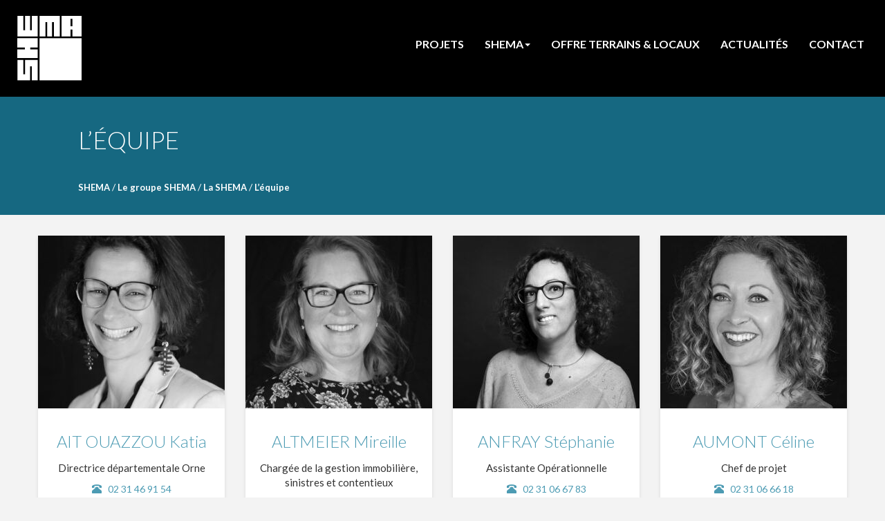

--- FILE ---
content_type: text/html; charset=UTF-8
request_url: https://www.shema.fr/le-groupe-shema/la-shema/lequipe/
body_size: 18409
content:
<!doctype html>

   <!-- Begin : Entête html -->
   <!--[if lt IE 7 ]> <html lang="fr" class="no-js ie6"> <![endif]-->
<!--[if IE 7 ]>    <html lang="fr" class="no-js ie7"> <![endif]-->
<!--[if IE 8 ]>    <html lang="fr" class="no-js ie8"> <![endif]-->
<!--[if IE 9 ]>    <html lang="fr" class="no-js ie9"> <![endif]-->
<!--[if (gt IE 9)|!(IE)]><!--> <html lang="fr" class="no-js"> <!--<![endif]-->

<head><meta charset="utf-8"><script>if(navigator.userAgent.match(/MSIE|Internet Explorer/i)||navigator.userAgent.match(/Trident\/7\..*?rv:11/i)){var href=document.location.href;if(!href.match(/[?&]nowprocket/)){if(href.indexOf("?")==-1){if(href.indexOf("#")==-1){document.location.href=href+"?nowprocket=1"}else{document.location.href=href.replace("#","?nowprocket=1#")}}else{if(href.indexOf("#")==-1){document.location.href=href+"&nowprocket=1"}else{document.location.href=href.replace("#","&nowprocket=1#")}}}}</script><script>(()=>{class RocketLazyLoadScripts{constructor(){this.v="2.0.4",this.userEvents=["keydown","keyup","mousedown","mouseup","mousemove","mouseover","mouseout","touchmove","touchstart","touchend","touchcancel","wheel","click","dblclick","input"],this.attributeEvents=["onblur","onclick","oncontextmenu","ondblclick","onfocus","onmousedown","onmouseenter","onmouseleave","onmousemove","onmouseout","onmouseover","onmouseup","onmousewheel","onscroll","onsubmit"]}async t(){this.i(),this.o(),/iP(ad|hone)/.test(navigator.userAgent)&&this.h(),this.u(),this.l(this),this.m(),this.k(this),this.p(this),this._(),await Promise.all([this.R(),this.L()]),this.lastBreath=Date.now(),this.S(this),this.P(),this.D(),this.O(),this.M(),await this.C(this.delayedScripts.normal),await this.C(this.delayedScripts.defer),await this.C(this.delayedScripts.async),await this.T(),await this.F(),await this.j(),await this.A(),window.dispatchEvent(new Event("rocket-allScriptsLoaded")),this.everythingLoaded=!0,this.lastTouchEnd&&await new Promise(t=>setTimeout(t,500-Date.now()+this.lastTouchEnd)),this.I(),this.H(),this.U(),this.W()}i(){this.CSPIssue=sessionStorage.getItem("rocketCSPIssue"),document.addEventListener("securitypolicyviolation",t=>{this.CSPIssue||"script-src-elem"!==t.violatedDirective||"data"!==t.blockedURI||(this.CSPIssue=!0,sessionStorage.setItem("rocketCSPIssue",!0))},{isRocket:!0})}o(){window.addEventListener("pageshow",t=>{this.persisted=t.persisted,this.realWindowLoadedFired=!0},{isRocket:!0}),window.addEventListener("pagehide",()=>{this.onFirstUserAction=null},{isRocket:!0})}h(){let t;function e(e){t=e}window.addEventListener("touchstart",e,{isRocket:!0}),window.addEventListener("touchend",function i(o){o.changedTouches[0]&&t.changedTouches[0]&&Math.abs(o.changedTouches[0].pageX-t.changedTouches[0].pageX)<10&&Math.abs(o.changedTouches[0].pageY-t.changedTouches[0].pageY)<10&&o.timeStamp-t.timeStamp<200&&(window.removeEventListener("touchstart",e,{isRocket:!0}),window.removeEventListener("touchend",i,{isRocket:!0}),"INPUT"===o.target.tagName&&"text"===o.target.type||(o.target.dispatchEvent(new TouchEvent("touchend",{target:o.target,bubbles:!0})),o.target.dispatchEvent(new MouseEvent("mouseover",{target:o.target,bubbles:!0})),o.target.dispatchEvent(new PointerEvent("click",{target:o.target,bubbles:!0,cancelable:!0,detail:1,clientX:o.changedTouches[0].clientX,clientY:o.changedTouches[0].clientY})),event.preventDefault()))},{isRocket:!0})}q(t){this.userActionTriggered||("mousemove"!==t.type||this.firstMousemoveIgnored?"keyup"===t.type||"mouseover"===t.type||"mouseout"===t.type||(this.userActionTriggered=!0,this.onFirstUserAction&&this.onFirstUserAction()):this.firstMousemoveIgnored=!0),"click"===t.type&&t.preventDefault(),t.stopPropagation(),t.stopImmediatePropagation(),"touchstart"===this.lastEvent&&"touchend"===t.type&&(this.lastTouchEnd=Date.now()),"click"===t.type&&(this.lastTouchEnd=0),this.lastEvent=t.type,t.composedPath&&t.composedPath()[0].getRootNode()instanceof ShadowRoot&&(t.rocketTarget=t.composedPath()[0]),this.savedUserEvents.push(t)}u(){this.savedUserEvents=[],this.userEventHandler=this.q.bind(this),this.userEvents.forEach(t=>window.addEventListener(t,this.userEventHandler,{passive:!1,isRocket:!0})),document.addEventListener("visibilitychange",this.userEventHandler,{isRocket:!0})}U(){this.userEvents.forEach(t=>window.removeEventListener(t,this.userEventHandler,{passive:!1,isRocket:!0})),document.removeEventListener("visibilitychange",this.userEventHandler,{isRocket:!0}),this.savedUserEvents.forEach(t=>{(t.rocketTarget||t.target).dispatchEvent(new window[t.constructor.name](t.type,t))})}m(){const t="return false",e=Array.from(this.attributeEvents,t=>"data-rocket-"+t),i="["+this.attributeEvents.join("],[")+"]",o="[data-rocket-"+this.attributeEvents.join("],[data-rocket-")+"]",s=(e,i,o)=>{o&&o!==t&&(e.setAttribute("data-rocket-"+i,o),e["rocket"+i]=new Function("event",o),e.setAttribute(i,t))};new MutationObserver(t=>{for(const n of t)"attributes"===n.type&&(n.attributeName.startsWith("data-rocket-")||this.everythingLoaded?n.attributeName.startsWith("data-rocket-")&&this.everythingLoaded&&this.N(n.target,n.attributeName.substring(12)):s(n.target,n.attributeName,n.target.getAttribute(n.attributeName))),"childList"===n.type&&n.addedNodes.forEach(t=>{if(t.nodeType===Node.ELEMENT_NODE)if(this.everythingLoaded)for(const i of[t,...t.querySelectorAll(o)])for(const t of i.getAttributeNames())e.includes(t)&&this.N(i,t.substring(12));else for(const e of[t,...t.querySelectorAll(i)])for(const t of e.getAttributeNames())this.attributeEvents.includes(t)&&s(e,t,e.getAttribute(t))})}).observe(document,{subtree:!0,childList:!0,attributeFilter:[...this.attributeEvents,...e]})}I(){this.attributeEvents.forEach(t=>{document.querySelectorAll("[data-rocket-"+t+"]").forEach(e=>{this.N(e,t)})})}N(t,e){const i=t.getAttribute("data-rocket-"+e);i&&(t.setAttribute(e,i),t.removeAttribute("data-rocket-"+e))}k(t){Object.defineProperty(HTMLElement.prototype,"onclick",{get(){return this.rocketonclick||null},set(e){this.rocketonclick=e,this.setAttribute(t.everythingLoaded?"onclick":"data-rocket-onclick","this.rocketonclick(event)")}})}S(t){function e(e,i){let o=e[i];e[i]=null,Object.defineProperty(e,i,{get:()=>o,set(s){t.everythingLoaded?o=s:e["rocket"+i]=o=s}})}e(document,"onreadystatechange"),e(window,"onload"),e(window,"onpageshow");try{Object.defineProperty(document,"readyState",{get:()=>t.rocketReadyState,set(e){t.rocketReadyState=e},configurable:!0}),document.readyState="loading"}catch(t){console.log("WPRocket DJE readyState conflict, bypassing")}}l(t){this.originalAddEventListener=EventTarget.prototype.addEventListener,this.originalRemoveEventListener=EventTarget.prototype.removeEventListener,this.savedEventListeners=[],EventTarget.prototype.addEventListener=function(e,i,o){o&&o.isRocket||!t.B(e,this)&&!t.userEvents.includes(e)||t.B(e,this)&&!t.userActionTriggered||e.startsWith("rocket-")||t.everythingLoaded?t.originalAddEventListener.call(this,e,i,o):(t.savedEventListeners.push({target:this,remove:!1,type:e,func:i,options:o}),"mouseenter"!==e&&"mouseleave"!==e||t.originalAddEventListener.call(this,e,t.savedUserEvents.push,o))},EventTarget.prototype.removeEventListener=function(e,i,o){o&&o.isRocket||!t.B(e,this)&&!t.userEvents.includes(e)||t.B(e,this)&&!t.userActionTriggered||e.startsWith("rocket-")||t.everythingLoaded?t.originalRemoveEventListener.call(this,e,i,o):t.savedEventListeners.push({target:this,remove:!0,type:e,func:i,options:o})}}J(t,e){this.savedEventListeners=this.savedEventListeners.filter(i=>{let o=i.type,s=i.target||window;return e!==o||t!==s||(this.B(o,s)&&(i.type="rocket-"+o),this.$(i),!1)})}H(){EventTarget.prototype.addEventListener=this.originalAddEventListener,EventTarget.prototype.removeEventListener=this.originalRemoveEventListener,this.savedEventListeners.forEach(t=>this.$(t))}$(t){t.remove?this.originalRemoveEventListener.call(t.target,t.type,t.func,t.options):this.originalAddEventListener.call(t.target,t.type,t.func,t.options)}p(t){let e;function i(e){return t.everythingLoaded?e:e.split(" ").map(t=>"load"===t||t.startsWith("load.")?"rocket-jquery-load":t).join(" ")}function o(o){function s(e){const s=o.fn[e];o.fn[e]=o.fn.init.prototype[e]=function(){return this[0]===window&&t.userActionTriggered&&("string"==typeof arguments[0]||arguments[0]instanceof String?arguments[0]=i(arguments[0]):"object"==typeof arguments[0]&&Object.keys(arguments[0]).forEach(t=>{const e=arguments[0][t];delete arguments[0][t],arguments[0][i(t)]=e})),s.apply(this,arguments),this}}if(o&&o.fn&&!t.allJQueries.includes(o)){const e={DOMContentLoaded:[],"rocket-DOMContentLoaded":[]};for(const t in e)document.addEventListener(t,()=>{e[t].forEach(t=>t())},{isRocket:!0});o.fn.ready=o.fn.init.prototype.ready=function(i){function s(){parseInt(o.fn.jquery)>2?setTimeout(()=>i.bind(document)(o)):i.bind(document)(o)}return"function"==typeof i&&(t.realDomReadyFired?!t.userActionTriggered||t.fauxDomReadyFired?s():e["rocket-DOMContentLoaded"].push(s):e.DOMContentLoaded.push(s)),o([])},s("on"),s("one"),s("off"),t.allJQueries.push(o)}e=o}t.allJQueries=[],o(window.jQuery),Object.defineProperty(window,"jQuery",{get:()=>e,set(t){o(t)}})}P(){const t=new Map;document.write=document.writeln=function(e){const i=document.currentScript,o=document.createRange(),s=i.parentElement;let n=t.get(i);void 0===n&&(n=i.nextSibling,t.set(i,n));const c=document.createDocumentFragment();o.setStart(c,0),c.appendChild(o.createContextualFragment(e)),s.insertBefore(c,n)}}async R(){return new Promise(t=>{this.userActionTriggered?t():this.onFirstUserAction=t})}async L(){return new Promise(t=>{document.addEventListener("DOMContentLoaded",()=>{this.realDomReadyFired=!0,t()},{isRocket:!0})})}async j(){return this.realWindowLoadedFired?Promise.resolve():new Promise(t=>{window.addEventListener("load",t,{isRocket:!0})})}M(){this.pendingScripts=[];this.scriptsMutationObserver=new MutationObserver(t=>{for(const e of t)e.addedNodes.forEach(t=>{"SCRIPT"!==t.tagName||t.noModule||t.isWPRocket||this.pendingScripts.push({script:t,promise:new Promise(e=>{const i=()=>{const i=this.pendingScripts.findIndex(e=>e.script===t);i>=0&&this.pendingScripts.splice(i,1),e()};t.addEventListener("load",i,{isRocket:!0}),t.addEventListener("error",i,{isRocket:!0}),setTimeout(i,1e3)})})})}),this.scriptsMutationObserver.observe(document,{childList:!0,subtree:!0})}async F(){await this.X(),this.pendingScripts.length?(await this.pendingScripts[0].promise,await this.F()):this.scriptsMutationObserver.disconnect()}D(){this.delayedScripts={normal:[],async:[],defer:[]},document.querySelectorAll("script[type$=rocketlazyloadscript]").forEach(t=>{t.hasAttribute("data-rocket-src")?t.hasAttribute("async")&&!1!==t.async?this.delayedScripts.async.push(t):t.hasAttribute("defer")&&!1!==t.defer||"module"===t.getAttribute("data-rocket-type")?this.delayedScripts.defer.push(t):this.delayedScripts.normal.push(t):this.delayedScripts.normal.push(t)})}async _(){await this.L();let t=[];document.querySelectorAll("script[type$=rocketlazyloadscript][data-rocket-src]").forEach(e=>{let i=e.getAttribute("data-rocket-src");if(i&&!i.startsWith("data:")){i.startsWith("//")&&(i=location.protocol+i);try{const o=new URL(i).origin;o!==location.origin&&t.push({src:o,crossOrigin:e.crossOrigin||"module"===e.getAttribute("data-rocket-type")})}catch(t){}}}),t=[...new Map(t.map(t=>[JSON.stringify(t),t])).values()],this.Y(t,"preconnect")}async G(t){if(await this.K(),!0!==t.noModule||!("noModule"in HTMLScriptElement.prototype))return new Promise(e=>{let i;function o(){(i||t).setAttribute("data-rocket-status","executed"),e()}try{if(navigator.userAgent.includes("Firefox/")||""===navigator.vendor||this.CSPIssue)i=document.createElement("script"),[...t.attributes].forEach(t=>{let e=t.nodeName;"type"!==e&&("data-rocket-type"===e&&(e="type"),"data-rocket-src"===e&&(e="src"),i.setAttribute(e,t.nodeValue))}),t.text&&(i.text=t.text),t.nonce&&(i.nonce=t.nonce),i.hasAttribute("src")?(i.addEventListener("load",o,{isRocket:!0}),i.addEventListener("error",()=>{i.setAttribute("data-rocket-status","failed-network"),e()},{isRocket:!0}),setTimeout(()=>{i.isConnected||e()},1)):(i.text=t.text,o()),i.isWPRocket=!0,t.parentNode.replaceChild(i,t);else{const i=t.getAttribute("data-rocket-type"),s=t.getAttribute("data-rocket-src");i?(t.type=i,t.removeAttribute("data-rocket-type")):t.removeAttribute("type"),t.addEventListener("load",o,{isRocket:!0}),t.addEventListener("error",i=>{this.CSPIssue&&i.target.src.startsWith("data:")?(console.log("WPRocket: CSP fallback activated"),t.removeAttribute("src"),this.G(t).then(e)):(t.setAttribute("data-rocket-status","failed-network"),e())},{isRocket:!0}),s?(t.fetchPriority="high",t.removeAttribute("data-rocket-src"),t.src=s):t.src="data:text/javascript;base64,"+window.btoa(unescape(encodeURIComponent(t.text)))}}catch(i){t.setAttribute("data-rocket-status","failed-transform"),e()}});t.setAttribute("data-rocket-status","skipped")}async C(t){const e=t.shift();return e?(e.isConnected&&await this.G(e),this.C(t)):Promise.resolve()}O(){this.Y([...this.delayedScripts.normal,...this.delayedScripts.defer,...this.delayedScripts.async],"preload")}Y(t,e){this.trash=this.trash||[];let i=!0;var o=document.createDocumentFragment();t.forEach(t=>{const s=t.getAttribute&&t.getAttribute("data-rocket-src")||t.src;if(s&&!s.startsWith("data:")){const n=document.createElement("link");n.href=s,n.rel=e,"preconnect"!==e&&(n.as="script",n.fetchPriority=i?"high":"low"),t.getAttribute&&"module"===t.getAttribute("data-rocket-type")&&(n.crossOrigin=!0),t.crossOrigin&&(n.crossOrigin=t.crossOrigin),t.integrity&&(n.integrity=t.integrity),t.nonce&&(n.nonce=t.nonce),o.appendChild(n),this.trash.push(n),i=!1}}),document.head.appendChild(o)}W(){this.trash.forEach(t=>t.remove())}async T(){try{document.readyState="interactive"}catch(t){}this.fauxDomReadyFired=!0;try{await this.K(),this.J(document,"readystatechange"),document.dispatchEvent(new Event("rocket-readystatechange")),await this.K(),document.rocketonreadystatechange&&document.rocketonreadystatechange(),await this.K(),this.J(document,"DOMContentLoaded"),document.dispatchEvent(new Event("rocket-DOMContentLoaded")),await this.K(),this.J(window,"DOMContentLoaded"),window.dispatchEvent(new Event("rocket-DOMContentLoaded"))}catch(t){console.error(t)}}async A(){try{document.readyState="complete"}catch(t){}try{await this.K(),this.J(document,"readystatechange"),document.dispatchEvent(new Event("rocket-readystatechange")),await this.K(),document.rocketonreadystatechange&&document.rocketonreadystatechange(),await this.K(),this.J(window,"load"),window.dispatchEvent(new Event("rocket-load")),await this.K(),window.rocketonload&&window.rocketonload(),await this.K(),this.allJQueries.forEach(t=>t(window).trigger("rocket-jquery-load")),await this.K(),this.J(window,"pageshow");const t=new Event("rocket-pageshow");t.persisted=this.persisted,window.dispatchEvent(t),await this.K(),window.rocketonpageshow&&window.rocketonpageshow({persisted:this.persisted})}catch(t){console.error(t)}}async K(){Date.now()-this.lastBreath>45&&(await this.X(),this.lastBreath=Date.now())}async X(){return document.hidden?new Promise(t=>setTimeout(t)):new Promise(t=>requestAnimationFrame(t))}B(t,e){return e===document&&"readystatechange"===t||(e===document&&"DOMContentLoaded"===t||(e===window&&"DOMContentLoaded"===t||(e===window&&"load"===t||e===window&&"pageshow"===t)))}static run(){(new RocketLazyLoadScripts).t()}}RocketLazyLoadScripts.run()})();</script>
  
  <meta http-equiv="X-UA-Compatible" content="IE=edge">
  <!-- <meta name="description" content=""> -->
  <!--meta name="viewport" content="width=device-width, initial-scale=1.0"-->
  <link rel="apple-touch-icon" sizes="180x180" href="https://www.shema.fr/wp-content/themes/interaction/favicons/apple-touch-icon.png">
  <link rel="icon" type="image/png" sizes="32x32" href="https://www.shema.fr/wp-content/themes/interaction/favicons/favicon-32x32.png">
  <link rel="icon" type="image/png" sizes="16x16" href="https://www.shema.fr/wp-content/themes/interaction/favicons/favicon-16x16.png">
  <link rel="manifest" href="https://www.shema.fr/wp-content/themes/interaction/favicons/site.webmanifest">
  <link rel="mask-icon" href="https://www.shema.fr/wp-content/themes/interaction/favicons/safari-pinned-tab.svg" color="#5bbad5">
  <meta name="msapplication-TileColor" content="#000000">
  <meta name="theme-color" content="#000000">

    <meta name="format-detection" content="telephone=no">
    <meta name="viewport" content="width=device-width, initial-scale=1.0">

    <link data-minify="1" rel="stylesheet" href="https://www.shema.fr/wp-content/cache/min/1/leaflet@1.7.1/dist/leaflet.css?ver=1766161751"
    crossorigin=""/>
    <script type="rocketlazyloadscript" data-rocket-src="https://unpkg.com/leaflet@1.7.1/dist/leaflet.js"
    integrity="sha512-XQoYMqMTK8LvdxXYG3nZ448hOEQiglfqkJs1NOQV44cWnUrBc8PkAOcXy20w0vlaXaVUearIOBhiXZ5V3ynxwA=="
    crossorigin="" data-rocket-defer defer></script>

    <script type="text/javascript"
                src="https://www.shema.fr/wp-content/themes/interaction/ui/tarteaucitron/tarteaucitron.js"></script>
        <script type="rocketlazyloadscript" data-rocket-type="text/javascript">
            tarteaucitron.init({
                "privacyUrl": "https://www.shema.fr/politique-de-cookies-ue/",
                "hashtag": "#cookies",
                "highPrivacy": true,
                "orientation": "bottom",
                "adblocker": false,
                "showAlertSmall": true,
                "cookieslist": true,
                "removeCredit": true,
				"showIcon": false
            });
            tarteaucitronForceLanguage = 'fr';
        </script>
        <script type="rocketlazyloadscript" data-rocket-type="text/javascript">
			// tarteaucitron.user.gtagUa = 'UA-5788707-17';      
		  //  	tarteaucitron.user.gtagMore = function () { /* add here your optionnal gtag() */ };
		  //  	(tarteaucitron.job = tarteaucitron.job || []).push('gtag');      
        tarteaucitron.user.gtagUa = 'G-F70E6FW7NF';
        // tarteaucitron.user.gtagCrossdomain = ['example.com', 'example2.com'];
        tarteaucitron.user.gtagMore = function () { /* add here your optionnal gtag() */ };
        (tarteaucitron.job = tarteaucitron.job || []).push('gtag');
        	(tarteaucitron.job = tarteaucitron.job || []).push('youtube');
            // tarteaucitron.user.googlemapsKey = 'AIzaSyDwCGwJO3_X8s1e82K4pvSpEq7eP1i-Eig';
            // (tarteaucitron.job = tarteaucitron.job || []).push('googlemaps');
            tarteaucitron.user.addthisPubId = 'ra-51361f360c0b578a';
            (tarteaucitron.job = tarteaucitron.job || []).push('addthis');
        </script>


  <title>L&#039;équipe - SHEMA</title><link rel="preload" data-rocket-preload as="image" href="https://www.shema.fr/wp-content/uploads/2015/07/AitOuazzouKatia-DSC03187-scaled-e1684326595321-270x250.jpg" fetchpriority="high">

  <meta name='robots' content='index, follow, max-image-preview:large, max-snippet:-1, max-video-preview:-1' />

	<!-- This site is optimized with the Yoast SEO plugin v26.6 - https://yoast.com/wordpress/plugins/seo/ -->
	<link rel="canonical" href="https://www.shema.fr/le-groupe-shema/la-shema/lequipe/" />
	<meta property="og:locale" content="fr_FR" />
	<meta property="og:type" content="article" />
	<meta property="og:title" content="L&#039;équipe - SHEMA" />
	<meta property="og:url" content="https://www.shema.fr/le-groupe-shema/la-shema/lequipe/" />
	<meta property="og:site_name" content="SHEMA" />
	<meta property="article:modified_time" content="2023-01-04T08:30:02+00:00" />
	<meta name="twitter:card" content="summary_large_image" />
	<script type="application/ld+json" class="yoast-schema-graph">{"@context":"https://schema.org","@graph":[{"@type":"WebPage","@id":"https://www.shema.fr/le-groupe-shema/la-shema/lequipe/","url":"https://www.shema.fr/le-groupe-shema/la-shema/lequipe/","name":"L'équipe - SHEMA","isPartOf":{"@id":"https://www.shema.fr/#website"},"datePublished":"2015-08-20T14:44:27+00:00","dateModified":"2023-01-04T08:30:02+00:00","breadcrumb":{"@id":"https://www.shema.fr/le-groupe-shema/la-shema/lequipe/#breadcrumb"},"inLanguage":"fr-FR","potentialAction":[{"@type":"ReadAction","target":["https://www.shema.fr/le-groupe-shema/la-shema/lequipe/"]}]},{"@type":"BreadcrumbList","@id":"https://www.shema.fr/le-groupe-shema/la-shema/lequipe/#breadcrumb","itemListElement":[{"@type":"ListItem","position":1,"name":"Accueil","item":"https://www.shema.fr/"},{"@type":"ListItem","position":2,"name":"Le groupe SHEMA","item":"https://www.shema.fr/le-groupe-shema/"},{"@type":"ListItem","position":3,"name":"La SHEMA","item":"https://www.shema.fr/le-groupe-shema/la-shema/"},{"@type":"ListItem","position":4,"name":"L&rsquo;équipe"}]},{"@type":"WebSite","@id":"https://www.shema.fr/#website","url":"https://www.shema.fr/","name":"SHEMA","description":"La SHEMA, outil du développement économique et urbain en Normandie","publisher":{"@id":"https://www.shema.fr/#organization"},"potentialAction":[{"@type":"SearchAction","target":{"@type":"EntryPoint","urlTemplate":"https://www.shema.fr/?s={search_term_string}"},"query-input":{"@type":"PropertyValueSpecification","valueRequired":true,"valueName":"search_term_string"}}],"inLanguage":"fr-FR"},{"@type":"Organization","@id":"https://www.shema.fr/#organization","name":"SHEMA","url":"https://www.shema.fr/","logo":{"@type":"ImageObject","inLanguage":"fr-FR","@id":"https://www.shema.fr/#/schema/logo/image/","url":"https://www.shema.fr/wp-content/uploads/2019/01/logo-SHEMA-WEB.jpg","contentUrl":"https://www.shema.fr/wp-content/uploads/2019/01/logo-SHEMA-WEB.jpg","width":600,"height":600,"caption":"SHEMA"},"image":{"@id":"https://www.shema.fr/#/schema/logo/image/"}}]}</script>
	<!-- / Yoast SEO plugin. -->


<link rel='dns-prefetch' href='//ajax.googleapis.com' />

<link rel="alternate" title="oEmbed (JSON)" type="application/json+oembed" href="https://www.shema.fr/wp-json/oembed/1.0/embed?url=https%3A%2F%2Fwww.shema.fr%2Fle-groupe-shema%2Fla-shema%2Flequipe%2F" />
<link rel="alternate" title="oEmbed (XML)" type="text/xml+oembed" href="https://www.shema.fr/wp-json/oembed/1.0/embed?url=https%3A%2F%2Fwww.shema.fr%2Fle-groupe-shema%2Fla-shema%2Flequipe%2F&#038;format=xml" />
<style id='wp-img-auto-sizes-contain-inline-css' type='text/css'>
img:is([sizes=auto i],[sizes^="auto," i]){contain-intrinsic-size:3000px 1500px}
/*# sourceURL=wp-img-auto-sizes-contain-inline-css */
</style>
<style id='wp-emoji-styles-inline-css' type='text/css'>

	img.wp-smiley, img.emoji {
		display: inline !important;
		border: none !important;
		box-shadow: none !important;
		height: 1em !important;
		width: 1em !important;
		margin: 0 0.07em !important;
		vertical-align: -0.1em !important;
		background: none !important;
		padding: 0 !important;
	}
/*# sourceURL=wp-emoji-styles-inline-css */
</style>
<link data-minify="1" rel='stylesheet' id='im-bootstrap-css' href='https://www.shema.fr/wp-content/cache/min/1/wp-content/themes/interaction/ui/bootstrap/css/bootstrap.min.css?ver=1766161751' type='text/css' media='all' />
<link data-minify="1" rel='stylesheet' id='im-magnificpopup-css' href='https://www.shema.fr/wp-content/cache/min/1/wp-content/themes/interaction/ui/css/magnific-popup.css?ver=1766161751' type='text/css' media='all' />
<link data-minify="1" rel='stylesheet' id='im-slick-css' href='https://www.shema.fr/wp-content/cache/min/1/wp-content/themes/interaction/ui/css/slick.css?ver=1766161751' type='text/css' media='all' />
<link data-minify="1" rel='stylesheet' id='im-markercluster-css' href='https://www.shema.fr/wp-content/cache/min/1/wp-content/themes/interaction/ui/css/MarkerCluster.css?ver=1766161751' type='text/css' media='all' />
<link data-minify="1" rel='stylesheet' id='im-markerclusterdefault-css' href='https://www.shema.fr/wp-content/cache/min/1/wp-content/themes/interaction/ui/css/MarkerCluster.Default.css?ver=1766161751' type='text/css' media='all' />
<link data-minify="1" rel='stylesheet' id='dashicons-css' href='https://www.shema.fr/wp-content/cache/min/1/wp-includes/css/dashicons.min.css?ver=1766161751' type='text/css' media='all' />
<style id='rocket-lazyload-inline-css' type='text/css'>
.rll-youtube-player{position:relative;padding-bottom:56.23%;height:0;overflow:hidden;max-width:100%;}.rll-youtube-player:focus-within{outline: 2px solid currentColor;outline-offset: 5px;}.rll-youtube-player iframe{position:absolute;top:0;left:0;width:100%;height:100%;z-index:100;background:0 0}.rll-youtube-player img{bottom:0;display:block;left:0;margin:auto;max-width:100%;width:100%;position:absolute;right:0;top:0;border:none;height:auto;-webkit-transition:.4s all;-moz-transition:.4s all;transition:.4s all}.rll-youtube-player img:hover{-webkit-filter:brightness(75%)}.rll-youtube-player .play{height:100%;width:100%;left:0;top:0;position:absolute;background:url(https://www.shema.fr/wp-content/plugins/wp-rocket/assets/img/youtube.png) no-repeat center;background-color: transparent !important;cursor:pointer;border:none;}
/*# sourceURL=rocket-lazyload-inline-css */
</style>
<script type="rocketlazyloadscript" data-rocket-type="text/javascript" data-rocket-src="https://ajax.googleapis.com/ajax/libs/jquery/1.12.4/jquery.min.js?ver=6.9" id="jquery-js" data-rocket-defer defer></script>
<script type="rocketlazyloadscript" data-rocket-type="text/javascript" data-rocket-src="https://www.shema.fr/wp-content/themes/interaction/ui//js/plugins/modernizr.min.js?ver=1" id="im-modernizr-js" data-rocket-defer defer></script>
<link rel="https://api.w.org/" href="https://www.shema.fr/wp-json/" /><link rel="alternate" title="JSON" type="application/json" href="https://www.shema.fr/wp-json/wp/v2/pages/310" /><script type="rocketlazyloadscript">document.documentElement.className += " js";</script>
<noscript><style id="rocket-lazyload-nojs-css">.rll-youtube-player, [data-lazy-src]{display:none !important;}</style></noscript>
  <link data-minify="1" rel="stylesheet" href="https://www.shema.fr/wp-content/cache/min/1/wp-content/themes/interaction/style.css?ver=1766161751" media="all"/>

  <!--[if lt IE 9]>
  <script src="//cdnjs.cloudflare.com/ajax/libs/html5shiv/3.7/html5shiv.js"></script>
  <script>window.jQuery || document.write('<script src="js/libs/html5shiv.js"><\\/script>')</script>
  <script src="//cdnjs.cloudflare.com/ajax/libs/respond.js/1.4.2/respond.js"></script>
  <script>window.jQuery || document.write('<script src="js/libs/respond.js"><\\/script>')</script>
  <![endif]-->
<style id="rocket-lazyrender-inline-css">[data-wpr-lazyrender] {content-visibility: auto;}</style><meta name="generator" content="WP Rocket 3.20.2" data-wpr-features="wpr_delay_js wpr_defer_js wpr_lazyload_images wpr_lazyload_iframes wpr_automatic_lazy_rendering wpr_oci wpr_minify_css wpr_preload_links wpr_desktop" /></head>
   <!-- End: Entête html -->

   <!-- Begin : Body -->
   <body class="wp-singular page-template-default page page-id-310 page-child parent-pageid-219 wp-theme-interaction hidenav">

      <!-- Begin : Header html -->
      <body class="wp-singular page-template-default page page-id-310 page-child parent-pageid-219 wp-theme-interaction hidenav">
<header  id="new-header">
    <div  class="header-logo">
        <a href="https://www.shema.fr">
            <img src="https://www.shema.fr/wp-content/themes/interaction/ui/img/shema-new-logo.svg" alt="SHEMA">
        </a>
    </div>
    <div  class="header-nav">
        <div  class="new-menu-principal"><ul id="menu-menu-principal" class=""><li id="menu-item-5190" class="menu-item menu-item-type-post_type menu-item-object-page"><a href="https://www.shema.fr/nos-realisations/"><span>Projets</span></a></li><li id="menu-item-2378" class="menu-item menu-item-type-post_type menu-item-object-page current-page-ancestor current-menu-ancestor current-menu-parent current-page-parent current_page_parent current_page_ancestor menu-item-has-children dropdown"><a href="https://www.shema.fr/le-groupe-shema/la-shema/" class="dropdown-toggle" data-toggle="dropdown"><span>SHEMA</span><b class="caret"></b></a>
<ul class="dropdown-menu">
	<li id="menu-item-5195" class="menu-item menu-item-type-post_type menu-item-object-page"><a href="https://www.shema.fr/le-groupe-shema/qui-sommes-nous-2/"><span>Qui sommes-nous ?</span></a></li>	<li id="menu-item-5202" class="menu-item menu-item-type-post_type menu-item-object-page current-menu-item page_item page-item-310 current_page_item"><a href="https://www.shema.fr/le-groupe-shema/la-shema/lequipe/"><span>L’équipe</span></a></li>	<li id="menu-item-5204" class="menu-item menu-item-type-post_type menu-item-object-page"><a href="https://www.shema.fr/le-groupe-shema/nos-filiales/"><span>Nos filiales</span></a></li>	<li id="menu-item-5201" class="menu-item menu-item-type-post_type menu-item-object-page"><a href="https://www.shema.fr/le-groupe-shema/chiffres-cles/"><span>SHEMA Chiffres clés</span></a></li><!--.dropdown-->
</ul>
</li><li id="menu-item-5189" class="menu-item menu-item-type-post_type menu-item-object-page"><a href="https://www.shema.fr/terrains-locaux-dactivites/"><span>Offre terrains &#038; locaux</span></a></li><li id="menu-item-5191" class="menu-item menu-item-type-custom menu-item-object-custom"><a href="https://www.shema.fr/actualites"><span>Actualités</span></a></li><li id="menu-item-5840" class="menu-item menu-item-type-post_type menu-item-object-page"><a href="https://www.shema.fr/contact/"><span>Contact</span></a></li></ul></div>    </div>
            <a href="#" class="hamburger-btn">
            <span class="top"></span>
            <span class="mid"></span>
            <span class="bot"></span>
        </a>
    </header>

<div class="nav">
    <div class="nav__content"><ul id="menu-menu-hamburger" class="nav__list"><li id="menu-item-5180" class="menu-item menu-item-type-post_type menu-item-object-page current-page-ancestor menu-item-5180"><a href="https://www.shema.fr/le-groupe-shema/la-shema/">SHEMA</a></li>
<li id="menu-item-5185" class="menu-item menu-item-type-post_type menu-item-object-page menu-item-5185"><a href="https://www.shema.fr/nos-realisations/">Projets</a></li>
<li id="menu-item-5181" class="menu-item menu-item-type-post_type menu-item-object-page menu-item-5181"><a href="https://www.shema.fr/terrains-locaux-dactivites/">Offre terrains &#038; locaux</a></li>
<li id="menu-item-5184" class="menu-item menu-item-type-custom menu-item-object-custom menu-item-5184"><a href="https://www.shema.fr/actualites">Actualités</a></li>
<li id="menu-item-5182" class="menu-item menu-item-type-post_type menu-item-object-page menu-item-5182"><a href="https://www.shema.fr/contact/">Nous contacter</a></li>
<li id="menu-item-5183" class="menu-item menu-item-type-custom menu-item-object-custom menu-item-5183"><a href="https://www.shema.fr/marches-publics/">Appel d&rsquo;offres</a></li>
</ul></div>    <div class="bot-links">
        <a href="https://www.shema.fr/espace-pro/" class="see-all-link">
            Espace pro
            <img src="data:image/svg+xml,%3Csvg%20xmlns='http://www.w3.org/2000/svg'%20viewBox='0%200%200%200'%3E%3C/svg%3E" alt="flèche" data-lazy-src="https://www.shema.fr/wp-content/themes/interaction/ui/img/newsletter-arrow.svg"><noscript><img src="https://www.shema.fr/wp-content/themes/interaction/ui/img/newsletter-arrow.svg" alt="flèche"></noscript>
        </a>
        <div class="rs">
            <a href="https://fr-fr.facebook.com/shema.fr/" target="_blank">
                <span class="dashicons dashicons-facebook-alt"></span>
            </a>
            <a href="https://fr.linkedin.com/company/shema" target="_blank">
                <span class="dashicons dashicons-linkedin"></span>
            </a>
        </div>
    </div>
</div>
      <!-- End: Header html -->


               
                                       
                     <!-- Begin : Content html -->
                     <div  class="ttl-bg">
            <div  class="container">
                <h1>L&rsquo;équipe</h1>
                <div  class="breadcrumbs" typeof="BreadcrumbList" vocab="https://schema.org/">
                    <!-- Breadcrumb NavXT 7.5.0 -->
<span property="itemListElement" typeof="ListItem"><a property="item" typeof="WebPage" title="SHEMA." href="https://www.shema.fr" class="home"><span property="name">SHEMA</span></a><meta property="position" content="1"></span> / <span property="itemListElement" typeof="ListItem"><a property="item" typeof="WebPage" title="Le groupe SHEMA." href="#" class="post post-page"><span property="name">Le groupe SHEMA</span></a><meta property="position" content="2"></span> / <span property="itemListElement" typeof="ListItem"><a property="item" typeof="WebPage" title="La SHEMA." href="https://www.shema.fr/le-groupe-shema/la-shema/" class="post post-page"><span property="name">La SHEMA</span></a><meta property="position" content="3"></span> / <span property="itemListElement" typeof="ListItem"><span property="name">L&rsquo;équipe</span><meta property="position" content="4"></span>                </div>
            </div>
        </div>

  <div  class="container groupe">
        <div  class="row">
                 <div  class="col-lg-3 col-md-4 col-sm-6 col-xs-12 col listing-item text-center equipe-listing">
            <div class="listing-item-wrapper">
                            <div class="listing-bgimage-wrapper" style="background-image:url(https://www.shema.fr/wp-content/uploads/2015/07/AitOuazzouKatia-DSC03187-scaled-e1684326595321-270x250.jpg)">
              </div>
                            <div class="listing-text-wrapper">
                <h3>AIT OUAZZOU Katia</h3>

                                  <p>Directrice départementale Orne</p>
                                <a class="listing-item-link" href="tel:0231469154">
                  <span class="glyphicon glyphicon-phone-alt"></span>&nbsp;&nbsp; 02 31 46 91 54                </a>
                <a class="listing-item-link" href="mailto:kaitouazzou@shema.fr" style="margin-top:5px">
                  <span class="glyphicon glyphicon-envelope"></span>&nbsp;&nbsp; Contacter
                </a>

              </div>
            </div>
          </div>
                 <div  class="col-lg-3 col-md-4 col-sm-6 col-xs-12 col listing-item text-center equipe-listing">
            <div class="listing-item-wrapper">
                            <div class="listing-bgimage-wrapper" style="background-image:url(https://www.shema.fr/wp-content/uploads/2015/12/AltmeierGerardMireille-DSC02991-scaled-e1684326692163-270x250.jpg)">
              </div>
                            <div class="listing-text-wrapper">
                <h3>ALTMEIER Mireille</h3>

                                  <p>Chargée de la gestion immobilière, sinistres et contentieux</p>
                                <a class="listing-item-link" href="tel:0231469150">
                  <span class="glyphicon glyphicon-phone-alt"></span>&nbsp;&nbsp; 02 31 46 91 50                </a>
                <a class="listing-item-link" href="mailto:maltmeier@shema.fr" style="margin-top:5px">
                  <span class="glyphicon glyphicon-envelope"></span>&nbsp;&nbsp; Contacter
                </a>

              </div>
            </div>
          </div>
                 <div  class="col-lg-3 col-md-4 col-sm-6 col-xs-12 col listing-item text-center equipe-listing">
            <div class="listing-item-wrapper">
                            <div class="listing-bgimage-wrapper" style="background-image:url(https://www.shema.fr/wp-content/uploads/2021/03/007--C-ph.Delval-portraits-SHEMA-1-270x250.jpg)">
              </div>
                            <div class="listing-text-wrapper">
                <h3>ANFRAY Stéphanie</h3>

                                  <p>Assistante  Opérationnelle</p>
                                <a class="listing-item-link" href="tel:0231066783">
                  <span class="glyphicon glyphicon-phone-alt"></span>&nbsp;&nbsp; 02 31 06 67 83                </a>
                <a class="listing-item-link" href="mailto:sanfray@shema.fr" style="margin-top:5px">
                  <span class="glyphicon glyphicon-envelope"></span>&nbsp;&nbsp; Contacter
                </a>

              </div>
            </div>
          </div>
                 <div  class="col-lg-3 col-md-4 col-sm-6 col-xs-12 col listing-item text-center equipe-listing">
            <div class="listing-item-wrapper">
                            <div class="listing-bgimage-wrapper" style="background-image:url(https://www.shema.fr/wp-content/uploads/2015/12/AumontCeline-DSC04172-e1581350791659-270x250.jpg)">
              </div>
                            <div class="listing-text-wrapper">
                <h3>AUMONT Céline</h3>

                                  <p>Chef de projet</p>
                                <a class="listing-item-link" href="tel:0231066618">
                  <span class="glyphicon glyphicon-phone-alt"></span>&nbsp;&nbsp; 02 31 06 66 18                </a>
                <a class="listing-item-link" href="mailto:caumont@shema.fr" style="margin-top:5px">
                  <span class="glyphicon glyphicon-envelope"></span>&nbsp;&nbsp; Contacter
                </a>

              </div>
            </div>
          </div>
                 <div  class="col-lg-3 col-md-4 col-sm-6 col-xs-12 col listing-item text-center equipe-listing">
            <div class="listing-item-wrapper">
                            <div class="listing-bgimage-wrapper" style="background-image:url(https://www.shema.fr/wp-content/uploads/2015/07/AussantPhilipe-DSC04501-e1581674499116-270x250.png)">
              </div>
                            <div class="listing-text-wrapper">
                <h3>AUSSANT Philippe</h3>

                                  <p>Directeur départemental Calvados</p>
                                <a class="listing-item-link" href="tel:0231469147">
                  <span class="glyphicon glyphicon-phone-alt"></span>&nbsp;&nbsp; 02 31 46 91 47                </a>
                <a class="listing-item-link" href="mailto:paussant@shema.fr" style="margin-top:5px">
                  <span class="glyphicon glyphicon-envelope"></span>&nbsp;&nbsp; Contacter
                </a>

              </div>
            </div>
          </div>
                 <div  class="col-lg-3 col-md-4 col-sm-6 col-xs-12 col listing-item text-center equipe-listing">
            <div class="listing-item-wrapper">
                            <div class="listing-bgimage-wrapper" style="background-image:url(https://www.shema.fr/wp-content/uploads/2015/12/BasleyCedric-DSC02704-e1581346820402-270x250.jpg)">
              </div>
                            <div class="listing-text-wrapper">
                <h3>BASLEY Cédric</h3>

                                  <p>Directeur départemental Manche</p>
                                <a class="listing-item-link" href="tel:0231066683">
                  <span class="glyphicon glyphicon-phone-alt"></span>&nbsp;&nbsp; 02 31 06 66 83                </a>
                <a class="listing-item-link" href="mailto:cbasley@shema.fr" style="margin-top:5px">
                  <span class="glyphicon glyphicon-envelope"></span>&nbsp;&nbsp; Contacter
                </a>

              </div>
            </div>
          </div>
                 <div  class="col-lg-3 col-md-4 col-sm-6 col-xs-12 col listing-item text-center equipe-listing">
            <div class="listing-item-wrapper">
                            <div class="listing-bgimage-wrapper" style="background-image:url(https://www.shema.fr/wp-content/uploads/2015/12/BauduinSophie-DSC02918-e1581350616239-270x250.jpg)">
              </div>
                            <div class="listing-text-wrapper">
                <h3>BAUDUIN Sophie</h3>

                                  <p>Chargée de développement </p>
                                <a class="listing-item-link" href="tel:0670571520">
                  <span class="glyphicon glyphicon-phone-alt"></span>&nbsp;&nbsp; 06 70 57 15 20                </a>
                <a class="listing-item-link" href="mailto:sbauduin@shema.fr" style="margin-top:5px">
                  <span class="glyphicon glyphicon-envelope"></span>&nbsp;&nbsp; Contacter
                </a>

              </div>
            </div>
          </div>
                 <div  class="col-lg-3 col-md-4 col-sm-6 col-xs-12 col listing-item text-center equipe-listing">
            <div class="listing-item-wrapper">
                            <div class="listing-bgimage-wrapper" style="background-image:url(https://www.shema.fr/wp-content/uploads/2015/07/DPH9624dxo-nef-ok-1-scaled-e1684326828337-270x250.jpg)">
              </div>
                            <div class="listing-text-wrapper">
                <h3>BERNARD Pierre</h3>

                                  <p>Directeur Agence Le Havre - Vallée de Seine</p>
                                <a class="listing-item-link" href="tel:0235197706">
                  <span class="glyphicon glyphicon-phone-alt"></span>&nbsp;&nbsp; 02 35 19 77 06                </a>
                <a class="listing-item-link" href="mailto:pbernard@shema.fr" style="margin-top:5px">
                  <span class="glyphicon glyphicon-envelope"></span>&nbsp;&nbsp; Contacter
                </a>

              </div>
            </div>
          </div>
                 <div  class="col-lg-3 col-md-4 col-sm-6 col-xs-12 col listing-item text-center equipe-listing">
            <div class="listing-item-wrapper">
                            <div data-bg="https://www.shema.fr/wp-content/uploads/2015/12/BlanchardMathilde-DSC04235-1-scaled-e1684326926185-270x250.jpg" class="listing-bgimage-wrapper rocket-lazyload" style="">
              </div>
                            <div class="listing-text-wrapper">
                <h3>BLANCHARD Mathilde</h3>

                                  <p>Assistante opérationnelle</p>
                                <a class="listing-item-link" href="tel:0231066658">
                  <span class="glyphicon glyphicon-phone-alt"></span>&nbsp;&nbsp; 02 31 06 66 58                </a>
                <a class="listing-item-link" href="mailto:mblanchard@shema.fr" style="margin-top:5px">
                  <span class="glyphicon glyphicon-envelope"></span>&nbsp;&nbsp; Contacter
                </a>

              </div>
            </div>
          </div>
                 <div  class="col-lg-3 col-md-4 col-sm-6 col-xs-12 col listing-item text-center equipe-listing">
            <div class="listing-item-wrapper">
                            <div data-bg="https://www.shema.fr/wp-content/uploads/2025/09/7-fotor-2025090318022-270x250.jpg" class="listing-bgimage-wrapper rocket-lazyload" style="">
              </div>
                            <div class="listing-text-wrapper">
                <h3>BOULENGER Lucas</h3>

                                  <p>Chargé d'opérations</p>
                                <a class="listing-item-link" href="tel:0786826277">
                  <span class="glyphicon glyphicon-phone-alt"></span>&nbsp;&nbsp; 07 86 82 62 77                 </a>
                <a class="listing-item-link" href="mailto:lboulenger@shema.fr" style="margin-top:5px">
                  <span class="glyphicon glyphicon-envelope"></span>&nbsp;&nbsp; Contacter
                </a>

              </div>
            </div>
          </div>
                 <div  class="col-lg-3 col-md-4 col-sm-6 col-xs-12 col listing-item text-center equipe-listing">
            <div class="listing-item-wrapper">
                            <div data-bg="https://www.shema.fr/wp-content/uploads/2018/10/DPH9569dxo-nef-ok-2-scaled-e1684327249895-270x250.jpg" class="listing-bgimage-wrapper rocket-lazyload" style="">
              </div>
                            <div class="listing-text-wrapper">
                <h3>BREARD FARCY Delphine</h3>

                                  <p>Directrice Administrative et Financière</p>
                                <a class="listing-item-link" href="tel:0231469151">
                  <span class="glyphicon glyphicon-phone-alt"></span>&nbsp;&nbsp; 02 31 46 91 51                </a>
                <a class="listing-item-link" href="mailto:dfarcy@shema.fr" style="margin-top:5px">
                  <span class="glyphicon glyphicon-envelope"></span>&nbsp;&nbsp; Contacter
                </a>

              </div>
            </div>
          </div>
                 <div  class="col-lg-3 col-md-4 col-sm-6 col-xs-12 col listing-item text-center equipe-listing">
            <div class="listing-item-wrapper">
                            <div data-bg="https://www.shema.fr/wp-content/uploads/2024/07/DSC1984-270x250.jpg" class="listing-bgimage-wrapper rocket-lazyload" style="">
              </div>
                            <div class="listing-text-wrapper">
                <h3>BREHIN Isabelle</h3>

                                  <p>Assistante opérationnelle</p>
                                <a class="listing-item-link" href="tel:0231066619">
                  <span class="glyphicon glyphicon-phone-alt"></span>&nbsp;&nbsp; 02 31 06 66 19                </a>
                <a class="listing-item-link" href="mailto:ibrehin@shema.fr" style="margin-top:5px">
                  <span class="glyphicon glyphicon-envelope"></span>&nbsp;&nbsp; Contacter
                </a>

              </div>
            </div>
          </div>
                 <div  class="col-lg-3 col-md-4 col-sm-6 col-xs-12 col listing-item text-center equipe-listing">
            <div class="listing-item-wrapper">
                            <div data-bg="https://www.shema.fr/wp-content/uploads/2022/06/0012--C-Ph-Delval-S.H.E.M.A-Portrait-NB-2021-BD-270x250.jpg" class="listing-bgimage-wrapper rocket-lazyload" style="">
              </div>
                            <div class="listing-text-wrapper">
                <h3>BURNEL Guillaume</h3>

                                  <p>Chargé d'opération</p>
                                <a class="listing-item-link" href="tel:0674533840">
                  <span class="glyphicon glyphicon-phone-alt"></span>&nbsp;&nbsp; 06 74 53 38 40                </a>
                <a class="listing-item-link" href="mailto:gburnel@shema.fr" style="margin-top:5px">
                  <span class="glyphicon glyphicon-envelope"></span>&nbsp;&nbsp; Contacter
                </a>

              </div>
            </div>
          </div>
                 <div  class="col-lg-3 col-md-4 col-sm-6 col-xs-12 col listing-item text-center equipe-listing">
            <div class="listing-item-wrapper">
                            <div data-bg="https://www.shema.fr/wp-content/uploads/2016/06/DSC03291-2-scaled-e1684327429561-270x250.jpg" class="listing-bgimage-wrapper rocket-lazyload" style="">
              </div>
                            <div class="listing-text-wrapper">
                <h3>CANTET Lucile</h3>

                                  <p>Directrice Générale</p>
                                <a class="listing-item-link" href="tel:0231469157">
                  <span class="glyphicon glyphicon-phone-alt"></span>&nbsp;&nbsp; 02 31 46 91 57                </a>
                <a class="listing-item-link" href="mailto:lcantet@shema.fr" style="margin-top:5px">
                  <span class="glyphicon glyphicon-envelope"></span>&nbsp;&nbsp; Contacter
                </a>

              </div>
            </div>
          </div>
                 <div  class="col-lg-3 col-md-4 col-sm-6 col-xs-12 col listing-item text-center equipe-listing">
            <div class="listing-item-wrapper">
                            <div data-bg="https://www.shema.fr/wp-content/uploads/2015/07/ReusSteinerAnnabelle-DSC03843-e1581674191477-270x250.jpg" class="listing-bgimage-wrapper rocket-lazyload" style="">
              </div>
                            <div class="listing-text-wrapper">
                <h3>COBOS-STEINER Annabelle</h3>

                                  <p>Chef de projet</p>
                                <a class="listing-item-link" href="tel:0235197701">
                  <span class="glyphicon glyphicon-phone-alt"></span>&nbsp;&nbsp; 02 35 19 77 01                </a>
                <a class="listing-item-link" href="mailto:areus-steiner@shema.fr" style="margin-top:5px">
                  <span class="glyphicon glyphicon-envelope"></span>&nbsp;&nbsp; Contacter
                </a>

              </div>
            </div>
          </div>
                 <div  class="col-lg-3 col-md-4 col-sm-6 col-xs-12 col listing-item text-center equipe-listing">
            <div class="listing-item-wrapper">
                            <div data-bg="https://www.shema.fr/wp-content/uploads/2024/07/DSC1999-270x250.jpg" class="listing-bgimage-wrapper rocket-lazyload" style="">
              </div>
                            <div class="listing-text-wrapper">
                <h3>CORRALO Anya</h3>

                                  <p>Chargée d'opération</p>
                                <a class="listing-item-link" href="tel:0681579390">
                  <span class="glyphicon glyphicon-phone-alt"></span>&nbsp;&nbsp; 06 81 57 93 90                </a>
                <a class="listing-item-link" href="mailto:acorralo@shema.fr" style="margin-top:5px">
                  <span class="glyphicon glyphicon-envelope"></span>&nbsp;&nbsp; Contacter
                </a>

              </div>
            </div>
          </div>
                 <div  class="col-lg-3 col-md-4 col-sm-6 col-xs-12 col listing-item text-center equipe-listing">
            <div class="listing-item-wrapper">
                            <div data-bg="https://www.shema.fr/wp-content/uploads/2025/09/2-fotor-2025090318056-270x250.jpg" class="listing-bgimage-wrapper rocket-lazyload" style="">
              </div>
                            <div class="listing-text-wrapper">
                <h3>COUSIN Lucas</h3>

                                  <p>Chargé d'opération</p>
                                <a class="listing-item-link" href="tel:0214991015">
                  <span class="glyphicon glyphicon-phone-alt"></span>&nbsp;&nbsp; 02 14 99 10 15                </a>
                <a class="listing-item-link" href="mailto:lcousin@shema.fr" style="margin-top:5px">
                  <span class="glyphicon glyphicon-envelope"></span>&nbsp;&nbsp; Contacter
                </a>

              </div>
            </div>
          </div>
                 <div  class="col-lg-3 col-md-4 col-sm-6 col-xs-12 col listing-item text-center equipe-listing">
            <div class="listing-item-wrapper">
                            <div data-bg="https://www.shema.fr/wp-content/uploads/2016/06/DalibardEstelle-DSC04532-e1581347626610-270x250.jpg" class="listing-bgimage-wrapper rocket-lazyload" style="">
              </div>
                            <div class="listing-text-wrapper">
                <h3>DALIBARD Estelle</h3>

                                  <p>Chargée d'opération</p>
                                <a class="listing-item-link" href="tel:0231066703">
                  <span class="glyphicon glyphicon-phone-alt"></span>&nbsp;&nbsp; 02 31 06 67 03                </a>
                <a class="listing-item-link" href="mailto:edalibard@shema.fr" style="margin-top:5px">
                  <span class="glyphicon glyphicon-envelope"></span>&nbsp;&nbsp; Contacter
                </a>

              </div>
            </div>
          </div>
                 <div  class="col-lg-3 col-md-4 col-sm-6 col-xs-12 col listing-item text-center equipe-listing">
            <div class="listing-item-wrapper">
                            <div data-bg="https://www.shema.fr/wp-content/uploads/2025/09/6-fotor-2025090318212-270x250.jpg" class="listing-bgimage-wrapper rocket-lazyload" style="">
              </div>
                            <div class="listing-text-wrapper">
                <h3>DUFOUR Mylene</h3>

                                  <p>Comptable</p>
                                <a class="listing-item-link" href="tel:">
                  <span class="glyphicon glyphicon-phone-alt"></span>&nbsp;&nbsp;                 </a>
                <a class="listing-item-link" href="mailto:mdufour@shema.fr" style="margin-top:5px">
                  <span class="glyphicon glyphicon-envelope"></span>&nbsp;&nbsp; Contacter
                </a>

              </div>
            </div>
          </div>
                 <div  class="col-lg-3 col-md-4 col-sm-6 col-xs-12 col listing-item text-center equipe-listing">
            <div class="listing-item-wrapper">
                            <div data-bg="https://www.shema.fr/wp-content/uploads/2022/11/DPH9576dxo-nef-ok-scaled-e1684327566721-270x250.jpg" class="listing-bgimage-wrapper rocket-lazyload" style="">
              </div>
                            <div class="listing-text-wrapper">
                <h3>DUQUESNE Hortense</h3>

                                  <p>Chargée d'opération</p>
                                <a class="listing-item-link" href="tel:0776701684">
                  <span class="glyphicon glyphicon-phone-alt"></span>&nbsp;&nbsp; 07 76 70 16 84                </a>
                <a class="listing-item-link" href="mailto:hduquesne@shema.fr" style="margin-top:5px">
                  <span class="glyphicon glyphicon-envelope"></span>&nbsp;&nbsp; Contacter
                </a>

              </div>
            </div>
          </div>
                 <div data-wpr-lazyrender="1" class="col-lg-3 col-md-4 col-sm-6 col-xs-12 col listing-item text-center equipe-listing">
            <div class="listing-item-wrapper">
                            <div data-bg="https://www.shema.fr/wp-content/uploads/2018/10/NAdia-e1548346499838-270x250.jpg" class="listing-bgimage-wrapper rocket-lazyload" style="">
              </div>
                            <div class="listing-text-wrapper">
                <h3>ENAULT Nadia</h3>

                                  <p>Secrétaire SHEMA - Assistante Filiale LDA</p>
                                <a class="listing-item-link" href="tel:0231469140">
                  <span class="glyphicon glyphicon-phone-alt"></span>&nbsp;&nbsp; 02 31 46 91 40                </a>
                <a class="listing-item-link" href="mailto:nenault@shema.fr" style="margin-top:5px">
                  <span class="glyphicon glyphicon-envelope"></span>&nbsp;&nbsp; Contacter
                </a>

              </div>
            </div>
          </div>
                 <div data-wpr-lazyrender="1" class="col-lg-3 col-md-4 col-sm-6 col-xs-12 col listing-item text-center equipe-listing">
            <div class="listing-item-wrapper">
                            <div data-bg="https://www.shema.fr/wp-content/uploads/2022/06/0013--C-Ph-Delval-S.H.E.M.A-Portrait-NB-2021-BD-270x250.jpg" class="listing-bgimage-wrapper rocket-lazyload" style="">
              </div>
                            <div class="listing-text-wrapper">
                <h3>FAVRIS Armelle</h3>

                                  <p>Assistante opérationnelle</p>
                                <a class="listing-item-link" href="tel:0214991014">
                  <span class="glyphicon glyphicon-phone-alt"></span>&nbsp;&nbsp; 02 14 99 10 14                </a>
                <a class="listing-item-link" href="mailto:afavris@shema.fr" style="margin-top:5px">
                  <span class="glyphicon glyphicon-envelope"></span>&nbsp;&nbsp; Contacter
                </a>

              </div>
            </div>
          </div>
                 <div data-wpr-lazyrender="1" class="col-lg-3 col-md-4 col-sm-6 col-xs-12 col listing-item text-center equipe-listing">
            <div class="listing-item-wrapper">
                            <div data-bg="https://www.shema.fr/wp-content/uploads/2015/12/FossardFanny-DSC03449-1-scaled-e1684329163513-270x250.jpg" class="listing-bgimage-wrapper rocket-lazyload" style="">
              </div>
                            <div class="listing-text-wrapper">
                <h3>FOSSARD Fanny</h3>

                                  <p>Comptable</p>
                                <a class="listing-item-link" href="tel:0231469144">
                  <span class="glyphicon glyphicon-phone-alt"></span>&nbsp;&nbsp; 02 31 46 91 44                </a>
                <a class="listing-item-link" href="mailto:ffossard@shema.fr" style="margin-top:5px">
                  <span class="glyphicon glyphicon-envelope"></span>&nbsp;&nbsp; Contacter
                </a>

              </div>
            </div>
          </div>
                 <div data-wpr-lazyrender="1" class="col-lg-3 col-md-4 col-sm-6 col-xs-12 col listing-item text-center equipe-listing">
            <div class="listing-item-wrapper">
                            <div data-bg="https://www.shema.fr/wp-content/uploads/2015/07/FrilayEvelyne-DSC04337-e1581674713163-270x250.jpg" class="listing-bgimage-wrapper rocket-lazyload" style="">
              </div>
                            <div class="listing-text-wrapper">
                <h3>FRILAY Evelyne</h3>

                                  <p>Chef de projet</p>
                                <a class="listing-item-link" href="tel:0231066689">
                  <span class="glyphicon glyphicon-phone-alt"></span>&nbsp;&nbsp; 02 31 06 66 89                </a>
                <a class="listing-item-link" href="mailto:efrilay@shema.fr" style="margin-top:5px">
                  <span class="glyphicon glyphicon-envelope"></span>&nbsp;&nbsp; Contacter
                </a>

              </div>
            </div>
          </div>
                 <div data-wpr-lazyrender="1" class="col-lg-3 col-md-4 col-sm-6 col-xs-12 col listing-item text-center equipe-listing">
            <div class="listing-item-wrapper">
                            <div data-bg="https://www.shema.fr/wp-content/uploads/2015/07/Wilfrid-Gallais-270x250.jpg" class="listing-bgimage-wrapper rocket-lazyload" style="">
              </div>
                            <div class="listing-text-wrapper">
                <h3>GALLAIS Wilfrid</h3>

                                  <p>Chargé de développement</p>
                                <a class="listing-item-link" href="tel:0607785160">
                  <span class="glyphicon glyphicon-phone-alt"></span>&nbsp;&nbsp; 06 07 78 51 60                </a>
                <a class="listing-item-link" href="mailto:wgallais@shema.fr" style="margin-top:5px">
                  <span class="glyphicon glyphicon-envelope"></span>&nbsp;&nbsp; Contacter
                </a>

              </div>
            </div>
          </div>
                 <div data-wpr-lazyrender="1" class="col-lg-3 col-md-4 col-sm-6 col-xs-12 col listing-item text-center equipe-listing">
            <div class="listing-item-wrapper">
                            <div data-bg="https://www.shema.fr/wp-content/uploads/2018/03/GilleronMarie-DSC03718-e1581346278888-270x250.jpg" class="listing-bgimage-wrapper rocket-lazyload" style="">
              </div>
                            <div class="listing-text-wrapper">
                <h3>GILLERON Marie</h3>

                                  <p>Chargée d'opération</p>
                                <a class="listing-item-link" href="tel:0214991019">
                  <span class="glyphicon glyphicon-phone-alt"></span>&nbsp;&nbsp; 02 14 99 10 19                </a>
                <a class="listing-item-link" href="mailto:MGilleron@shema.fr" style="margin-top:5px">
                  <span class="glyphicon glyphicon-envelope"></span>&nbsp;&nbsp; Contacter
                </a>

              </div>
            </div>
          </div>
                 <div data-wpr-lazyrender="1" class="col-lg-3 col-md-4 col-sm-6 col-xs-12 col listing-item text-center equipe-listing">
            <div class="listing-item-wrapper">
                            <div data-bg="https://www.shema.fr/wp-content/uploads/2015/07/GouixPascal-DSC03050-1-scaled-e1684329429295-270x250.jpg" class="listing-bgimage-wrapper rocket-lazyload" style="">
              </div>
                            <div class="listing-text-wrapper">
                <h3>GOUIX Pascal</h3>

                                  <p>Directeur Commercial</p>
                                <a class="listing-item-link" href="tel:0671176297">
                  <span class="glyphicon glyphicon-phone-alt"></span>&nbsp;&nbsp; 06 71 17 62 97                </a>
                <a class="listing-item-link" href="mailto:pgouix@shema.fr" style="margin-top:5px">
                  <span class="glyphicon glyphicon-envelope"></span>&nbsp;&nbsp; Contacter
                </a>

              </div>
            </div>
          </div>
                 <div data-wpr-lazyrender="1" class="col-lg-3 col-md-4 col-sm-6 col-xs-12 col listing-item text-center equipe-listing">
            <div class="listing-item-wrapper">
                            <div data-bg="https://www.shema.fr/wp-content/uploads/2025/09/8-fotor-2025090318227-270x250.jpg" class="listing-bgimage-wrapper rocket-lazyload" style="">
              </div>
                            <div class="listing-text-wrapper">
                <h3>GUEGUEN Christelle</h3>

                                  <p>Comptable</p>
                                <a class="listing-item-link" href="tel:">
                  <span class="glyphicon glyphicon-phone-alt"></span>&nbsp;&nbsp;                 </a>
                <a class="listing-item-link" href="mailto:CGueguen@shema.fr" style="margin-top:5px">
                  <span class="glyphicon glyphicon-envelope"></span>&nbsp;&nbsp; Contacter
                </a>

              </div>
            </div>
          </div>
                 <div data-wpr-lazyrender="1" class="col-lg-3 col-md-4 col-sm-6 col-xs-12 col listing-item text-center equipe-listing">
            <div class="listing-item-wrapper">
                            <div data-bg="https://www.shema.fr/wp-content/uploads/2015/12/HalbyAngelique-DSC04403-1-scaled-e1684329547408-270x250.jpg" class="listing-bgimage-wrapper rocket-lazyload" style="">
              </div>
                            <div class="listing-text-wrapper">
                <h3>HALBY Angélique</h3>

                                  <p>Assistante de Direction</p>
                                <a class="listing-item-link" href="tel:0231469142">
                  <span class="glyphicon glyphicon-phone-alt"></span>&nbsp;&nbsp; 02 31 46 91 42                </a>
                <a class="listing-item-link" href="mailto:ahalby@shema.fr" style="margin-top:5px">
                  <span class="glyphicon glyphicon-envelope"></span>&nbsp;&nbsp; Contacter
                </a>

              </div>
            </div>
          </div>
                 <div data-wpr-lazyrender="1" class="col-lg-3 col-md-4 col-sm-6 col-xs-12 col listing-item text-center equipe-listing">
            <div class="listing-item-wrapper">
                            <div data-bg="https://www.shema.fr/wp-content/uploads/2025/09/1-fotor-2025090318041-270x250.jpg" class="listing-bgimage-wrapper rocket-lazyload" style="">
              </div>
                            <div class="listing-text-wrapper">
                <h3>HINAULT Bénédicte</h3>

                                  <p>Chargée de communication</p>
                                <a class="listing-item-link" href="tel:0601142102">
                  <span class="glyphicon glyphicon-phone-alt"></span>&nbsp;&nbsp; 0601142102                </a>
                <a class="listing-item-link" href="mailto:bhinault@shema.fr" style="margin-top:5px">
                  <span class="glyphicon glyphicon-envelope"></span>&nbsp;&nbsp; Contacter
                </a>

              </div>
            </div>
          </div>
                 <div data-wpr-lazyrender="1" class="col-lg-3 col-md-4 col-sm-6 col-xs-12 col listing-item text-center equipe-listing">
            <div class="listing-item-wrapper">
                            <div data-bg="https://www.shema.fr/wp-content/uploads/2019/10/JussiauxThomas-DSC04071-scaled-e1684329744107-270x250.jpg" class="listing-bgimage-wrapper rocket-lazyload" style="">
              </div>
                            <div class="listing-text-wrapper">
                <h3>JUSSIAUX Thomas</h3>

                                  <p>Chargé d'opération</p>
                                <a class="listing-item-link" href="tel:0214991017">
                  <span class="glyphicon glyphicon-phone-alt"></span>&nbsp;&nbsp; 02 14 99 10 17                </a>
                <a class="listing-item-link" href="mailto:TJussiaux@shema.fr" style="margin-top:5px">
                  <span class="glyphicon glyphicon-envelope"></span>&nbsp;&nbsp; Contacter
                </a>

              </div>
            </div>
          </div>
                 <div data-wpr-lazyrender="1" class="col-lg-3 col-md-4 col-sm-6 col-xs-12 col listing-item text-center equipe-listing">
            <div class="listing-item-wrapper">
                            <div data-bg="https://www.shema.fr/wp-content/uploads/2015/07/0022--C-Ph-Delval-S.H.E.M.A-Portrait-NB-2021-BD-270x250.jpg" class="listing-bgimage-wrapper rocket-lazyload" style="">
              </div>
                            <div class="listing-text-wrapper">
                <h3>KOSCHER Clémence</h3>

                                  <p>Chef de projet</p>
                                <a class="listing-item-link" href="tel:0231066733">
                  <span class="glyphicon glyphicon-phone-alt"></span>&nbsp;&nbsp; 02 31 06 67 33                </a>
                <a class="listing-item-link" href="mailto:ckoscher@shema.fr" style="margin-top:5px">
                  <span class="glyphicon glyphicon-envelope"></span>&nbsp;&nbsp; Contacter
                </a>

              </div>
            </div>
          </div>
                 <div data-wpr-lazyrender="1" class="col-lg-3 col-md-4 col-sm-6 col-xs-12 col listing-item text-center equipe-listing">
            <div class="listing-item-wrapper">
                            <div data-bg="https://www.shema.fr/wp-content/uploads/2016/11/LhotellierRaphael-DSC02772-1-scaled-e1684329908470-270x250.jpg" class="listing-bgimage-wrapper rocket-lazyload" style="">
              </div>
                            <div class="listing-text-wrapper">
                <h3>L'HÔTELLIER Raphaël</h3>

                                  <p>Chargé d'opération</p>
                                <a class="listing-item-link" href="tel:0231066610">
                  <span class="glyphicon glyphicon-phone-alt"></span>&nbsp;&nbsp; 02 31 06 66 10                </a>
                <a class="listing-item-link" href="mailto:rlhotellier@shema.fr" style="margin-top:5px">
                  <span class="glyphicon glyphicon-envelope"></span>&nbsp;&nbsp; Contacter
                </a>

              </div>
            </div>
          </div>
                 <div data-wpr-lazyrender="1" class="col-lg-3 col-md-4 col-sm-6 col-xs-12 col listing-item text-center equipe-listing">
            <div class="listing-item-wrapper">
                            <div data-bg="https://www.shema.fr/wp-content/uploads/2021/03/Paul_005--C-ph.Delval-portraits-SHEMA-scaled-e1684330663148-270x250.jpg" class="listing-bgimage-wrapper rocket-lazyload" style="">
              </div>
                            <div class="listing-text-wrapper">
                <h3>LAISNEY Paul</h3>

                                  <p>Chargé d'opération </p>
                                <a class="listing-item-link" href="tel:0649824569">
                  <span class="glyphicon glyphicon-phone-alt"></span>&nbsp;&nbsp; 06 49 82 45 69                </a>
                <a class="listing-item-link" href="mailto:plaisney@shema.fr" style="margin-top:5px">
                  <span class="glyphicon glyphicon-envelope"></span>&nbsp;&nbsp; Contacter
                </a>

              </div>
            </div>
          </div>
                 <div data-wpr-lazyrender="1" class="col-lg-3 col-md-4 col-sm-6 col-xs-12 col listing-item text-center equipe-listing">
            <div class="listing-item-wrapper">
                            <div data-bg="https://www.shema.fr/wp-content/uploads/2024/05/LANGLOIS-Brigitte-NB-270x250.jpg" class="listing-bgimage-wrapper rocket-lazyload" style="">
              </div>
                            <div class="listing-text-wrapper">
                <h3>LANGLOIS Brigitte</h3>

                                  <p>Chargée de développement</p>
                                <a class="listing-item-link" href="tel:0787713253">
                  <span class="glyphicon glyphicon-phone-alt"></span>&nbsp;&nbsp; 07 87 71 32 53                </a>
                <a class="listing-item-link" href="mailto:blanglois@shema.fr" style="margin-top:5px">
                  <span class="glyphicon glyphicon-envelope"></span>&nbsp;&nbsp; Contacter
                </a>

              </div>
            </div>
          </div>
                 <div data-wpr-lazyrender="1" class="col-lg-3 col-md-4 col-sm-6 col-xs-12 col listing-item text-center equipe-listing">
            <div class="listing-item-wrapper">
                            <div data-bg="https://www.shema.fr/wp-content/uploads/2015/12/LangloisLucie-DSC04120-e1581349584949-270x250.jpg" class="listing-bgimage-wrapper rocket-lazyload" style="">
              </div>
                            <div class="listing-text-wrapper">
                <h3>LANGLOIS Lucie</h3>

                                  <p>Comptable</p>
                                <a class="listing-item-link" href="tel:0231066725">
                  <span class="glyphicon glyphicon-phone-alt"></span>&nbsp;&nbsp; 02 31 06 67 25                </a>
                <a class="listing-item-link" href="mailto:llanglois@shema.fr" style="margin-top:5px">
                  <span class="glyphicon glyphicon-envelope"></span>&nbsp;&nbsp; Contacter
                </a>

              </div>
            </div>
          </div>
                 <div data-wpr-lazyrender="1" class="col-lg-3 col-md-4 col-sm-6 col-xs-12 col listing-item text-center equipe-listing">
            <div class="listing-item-wrapper">
                            <div data-bg="https://www.shema.fr/wp-content/uploads/2015/12/LebaronDorine-DSC04386-e1581349504599-270x250.jpg" class="listing-bgimage-wrapper rocket-lazyload" style="">
              </div>
                            <div class="listing-text-wrapper">
                <h3>LEBARON Dorine</h3>

                                  <p>Comptable</p>
                                <a class="listing-item-link" href="tel:0231469158">
                  <span class="glyphicon glyphicon-phone-alt"></span>&nbsp;&nbsp; 02 31 46 91 58                </a>
                <a class="listing-item-link" href="mailto:dlebaron@shema.fr" style="margin-top:5px">
                  <span class="glyphicon glyphicon-envelope"></span>&nbsp;&nbsp; Contacter
                </a>

              </div>
            </div>
          </div>
                 <div data-wpr-lazyrender="1" class="col-lg-3 col-md-4 col-sm-6 col-xs-12 col listing-item text-center equipe-listing">
            <div class="listing-item-wrapper">
                            <div data-bg="https://www.shema.fr/wp-content/uploads/2024/05/DSC1959-270x250.jpg" class="listing-bgimage-wrapper rocket-lazyload" style="">
              </div>
                            <div class="listing-text-wrapper">
                <h3>LEGRAND Emma</h3>

                                  <p>Chargée d'opération</p>
                                <a class="listing-item-link" href="tel:0214991038">
                  <span class="glyphicon glyphicon-phone-alt"></span>&nbsp;&nbsp; 02 14 99 10 38                </a>
                <a class="listing-item-link" href="mailto:elegrand@shema.fr" style="margin-top:5px">
                  <span class="glyphicon glyphicon-envelope"></span>&nbsp;&nbsp; Contacter
                </a>

              </div>
            </div>
          </div>
                 <div data-wpr-lazyrender="1" class="col-lg-3 col-md-4 col-sm-6 col-xs-12 col listing-item text-center equipe-listing">
            <div class="listing-item-wrapper">
                            <div data-bg="https://www.shema.fr/wp-content/uploads/2023/05/Lea-Leveille-270x250.jpg" class="listing-bgimage-wrapper rocket-lazyload" style="">
              </div>
                            <div class="listing-text-wrapper">
                <h3>LÉVEILLÉ Léa</h3>

                                  <p>Chargée d'opération</p>
                                <a class="listing-item-link" href="tel:0231066821">
                  <span class="glyphicon glyphicon-phone-alt"></span>&nbsp;&nbsp; 02 31 06 68 21                </a>
                <a class="listing-item-link" href="mailto:lleveille@shema.fr" style="margin-top:5px">
                  <span class="glyphicon glyphicon-envelope"></span>&nbsp;&nbsp; Contacter
                </a>

              </div>
            </div>
          </div>
                 <div data-wpr-lazyrender="1" class="col-lg-3 col-md-4 col-sm-6 col-xs-12 col listing-item text-center equipe-listing">
            <div class="listing-item-wrapper">
                            <div data-bg="https://www.shema.fr/wp-content/uploads/2016/06/LucasMaud-DSC02817-1-scaled-e1684331458400-270x250.jpg" class="listing-bgimage-wrapper rocket-lazyload" style="">
              </div>
                            <div class="listing-text-wrapper">
                <h3>LUCAS Maud</h3>

                                  <p>Chef de projet</p>
                                <a class="listing-item-link" href="tel:0231066803">
                  <span class="glyphicon glyphicon-phone-alt"></span>&nbsp;&nbsp; 02 31 06 68 03                </a>
                <a class="listing-item-link" href="mailto:mlucas@shema.fr" style="margin-top:5px">
                  <span class="glyphicon glyphicon-envelope"></span>&nbsp;&nbsp; Contacter
                </a>

              </div>
            </div>
          </div>
                 <div data-wpr-lazyrender="1" class="col-lg-3 col-md-4 col-sm-6 col-xs-12 col listing-item text-center equipe-listing">
            <div class="listing-item-wrapper">
                            <div data-bg="https://www.shema.fr/wp-content/uploads/2015/12/LuisinLaetitia-DSC04312-e1581349127834-270x250.jpg" class="listing-bgimage-wrapper rocket-lazyload" style="">
              </div>
                            <div class="listing-text-wrapper">
                <h3>LUISIN Laetitia</h3>

                                  <p>Assistante opérationnelle</p>
                                <a class="listing-item-link" href="tel:0231066784">
                  <span class="glyphicon glyphicon-phone-alt"></span>&nbsp;&nbsp; 02 31 06 67 84                </a>
                <a class="listing-item-link" href="mailto:lluisin@shema.fr" style="margin-top:5px">
                  <span class="glyphicon glyphicon-envelope"></span>&nbsp;&nbsp; Contacter
                </a>

              </div>
            </div>
          </div>
                 <div data-wpr-lazyrender="1" class="col-lg-3 col-md-4 col-sm-6 col-xs-12 col listing-item text-center equipe-listing">
            <div class="listing-item-wrapper">
                            <div data-bg="https://www.shema.fr/wp-content/uploads/2023/09/DSC1938-1-270x250.jpg" class="listing-bgimage-wrapper rocket-lazyload" style="">
              </div>
                            <div class="listing-text-wrapper">
                <h3>MARCEL Cécile</h3>

                                  <p>Chargée d'opération</p>
                                <a class="listing-item-link" href="tel:0214991037">
                  <span class="glyphicon glyphicon-phone-alt"></span>&nbsp;&nbsp; 02 14 99 10 37                </a>
                <a class="listing-item-link" href="mailto:cmarcel@shema.fr" style="margin-top:5px">
                  <span class="glyphicon glyphicon-envelope"></span>&nbsp;&nbsp; Contacter
                </a>

              </div>
            </div>
          </div>
                 <div data-wpr-lazyrender="1" class="col-lg-3 col-md-4 col-sm-6 col-xs-12 col listing-item text-center equipe-listing">
            <div class="listing-item-wrapper">
                            <div data-bg="https://www.shema.fr/wp-content/uploads/2015/12/MaugeaisClement-DSC02790-1-scaled-e1684331602549-270x250.jpg" class="listing-bgimage-wrapper rocket-lazyload" style="">
              </div>
                            <div class="listing-text-wrapper">
                <h3>MAUGEAIS Clément</h3>

                                  <p>Agent technique</p>
                                <a class="listing-item-link" href="tel:0231066823">
                  <span class="glyphicon glyphicon-phone-alt"></span>&nbsp;&nbsp; 02 31 06 68 23                </a>
                <a class="listing-item-link" href="mailto:cmaugeais@shema.fr" style="margin-top:5px">
                  <span class="glyphicon glyphicon-envelope"></span>&nbsp;&nbsp; Contacter
                </a>

              </div>
            </div>
          </div>
                 <div data-wpr-lazyrender="1" class="col-lg-3 col-md-4 col-sm-6 col-xs-12 col listing-item text-center equipe-listing">
            <div class="listing-item-wrapper">
                            <div data-bg="https://www.shema.fr/wp-content/uploads/2015/07/MazierChristophe-DSC04047-e1581674125764-270x250.jpg" class="listing-bgimage-wrapper rocket-lazyload" style="">
              </div>
                            <div class="listing-text-wrapper">
                <h3>MAZIER Christophe</h3>

                                  <p>Chef de projet</p>
                                <a class="listing-item-link" href="tel:0235197703">
                  <span class="glyphicon glyphicon-phone-alt"></span>&nbsp;&nbsp; 02 35 19 77 03                </a>
                <a class="listing-item-link" href="mailto:cmazier@shema.fr" style="margin-top:5px">
                  <span class="glyphicon glyphicon-envelope"></span>&nbsp;&nbsp; Contacter
                </a>

              </div>
            </div>
          </div>
                 <div data-wpr-lazyrender="1" class="col-lg-3 col-md-4 col-sm-6 col-xs-12 col listing-item text-center equipe-listing">
            <div class="listing-item-wrapper">
                            <div data-bg="https://www.shema.fr/wp-content/uploads/2025/09/4-fotor-2025090318152-270x250.jpg" class="listing-bgimage-wrapper rocket-lazyload" style="">
              </div>
                            <div class="listing-text-wrapper">
                <h3>MIUS Delphine</h3>

                                  <p>Chef de projet</p>
                                <a class="listing-item-link" href="tel:0235197704">
                  <span class="glyphicon glyphicon-phone-alt"></span>&nbsp;&nbsp; 02 35 19 77 04                </a>
                <a class="listing-item-link" href="mailto:dmius@shema.fr" style="margin-top:5px">
                  <span class="glyphicon glyphicon-envelope"></span>&nbsp;&nbsp; Contacter
                </a>

              </div>
            </div>
          </div>
                 <div data-wpr-lazyrender="1" class="col-lg-3 col-md-4 col-sm-6 col-xs-12 col listing-item text-center equipe-listing">
            <div class="listing-item-wrapper">
                            <div data-bg="https://www.shema.fr/wp-content/uploads/2024/06/DSC2061-270x250.jpg" class="listing-bgimage-wrapper rocket-lazyload" style="">
              </div>
                            <div class="listing-text-wrapper">
                <h3>MONTIER Ophélie</h3>

                                  <p>Assistante opérationnelle</p>
                                <a class="listing-item-link" href="tel:0214991033">
                  <span class="glyphicon glyphicon-phone-alt"></span>&nbsp;&nbsp; 02 14 99 10 33                </a>
                <a class="listing-item-link" href="mailto:omontier@shema.fr" style="margin-top:5px">
                  <span class="glyphicon glyphicon-envelope"></span>&nbsp;&nbsp; Contacter
                </a>

              </div>
            </div>
          </div>
                 <div data-wpr-lazyrender="1" class="col-lg-3 col-md-4 col-sm-6 col-xs-12 col listing-item text-center equipe-listing">
            <div class="listing-item-wrapper">
                            <div data-bg="https://www.shema.fr/wp-content/uploads/2023/09/Sophie-Montigny-270x250.jpg" class="listing-bgimage-wrapper rocket-lazyload" style="">
              </div>
                            <div class="listing-text-wrapper">
                <h3>MONTIGNY Sophie</h3>

                                  <p>Chargée d'opérations</p>
                                <a class="listing-item-link" href="tel:0235197708">
                  <span class="glyphicon glyphicon-phone-alt"></span>&nbsp;&nbsp; 02 35 19 77 08                </a>
                <a class="listing-item-link" href="mailto:smontigny@shema.fr" style="margin-top:5px">
                  <span class="glyphicon glyphicon-envelope"></span>&nbsp;&nbsp; Contacter
                </a>

              </div>
            </div>
          </div>
                 <div data-wpr-lazyrender="1" class="col-lg-3 col-md-4 col-sm-6 col-xs-12 col listing-item text-center equipe-listing">
            <div class="listing-item-wrapper">
                            <div data-bg="https://www.shema.fr/wp-content/uploads/2023/04/Guillaume-Peloso-2-270x250.jpg" class="listing-bgimage-wrapper rocket-lazyload" style="">
              </div>
                            <div class="listing-text-wrapper">
                <h3>PELOSO Guillaume</h3>

                                  <p>Chargé de gestion immobilière</p>
                                <a class="listing-item-link" href="tel:0214990568">
                  <span class="glyphicon glyphicon-phone-alt"></span>&nbsp;&nbsp; 02 14 99 05 68                </a>
                <a class="listing-item-link" href="mailto:gpeloso@shema.fr" style="margin-top:5px">
                  <span class="glyphicon glyphicon-envelope"></span>&nbsp;&nbsp; Contacter
                </a>

              </div>
            </div>
          </div>
                 <div data-wpr-lazyrender="1" class="col-lg-3 col-md-4 col-sm-6 col-xs-12 col listing-item text-center equipe-listing">
            <div class="listing-item-wrapper">
                            <div data-bg="https://www.shema.fr/wp-content/uploads/2021/03/008--C-ph.Delval-portraits-SHEMA-1-scaled-e1684331694518-270x250.jpg" class="listing-bgimage-wrapper rocket-lazyload" style="">
              </div>
                            <div class="listing-text-wrapper">
                <h3>PERROT Bastien</h3>

                                  <p>Chargé d'opération</p>
                                <a class="listing-item-link" href="tel:0214991035">
                  <span class="glyphicon glyphicon-phone-alt"></span>&nbsp;&nbsp; 02 14 99 10 35                </a>
                <a class="listing-item-link" href="mailto:bperrot@shema.fr" style="margin-top:5px">
                  <span class="glyphicon glyphicon-envelope"></span>&nbsp;&nbsp; Contacter
                </a>

              </div>
            </div>
          </div>
                 <div data-wpr-lazyrender="1" class="col-lg-3 col-md-4 col-sm-6 col-xs-12 col listing-item text-center equipe-listing">
            <div class="listing-item-wrapper">
                            <div data-bg="https://www.shema.fr/wp-content/uploads/2018/03/PiedevacheAurore-DSC02868-e1581347307377-270x250.jpg" class="listing-bgimage-wrapper rocket-lazyload" style="">
              </div>
                            <div class="listing-text-wrapper">
                <h3>PIEDEVACHE Aurore</h3>

                                  <p>Chargée d'opération</p>
                                <a class="listing-item-link" href="tel:0214991030">
                  <span class="glyphicon glyphicon-phone-alt"></span>&nbsp;&nbsp; 02 14 99 10 30                </a>
                <a class="listing-item-link" href="mailto:APiedevache@shema.fr" style="margin-top:5px">
                  <span class="glyphicon glyphicon-envelope"></span>&nbsp;&nbsp; Contacter
                </a>

              </div>
            </div>
          </div>
                 <div data-wpr-lazyrender="1" class="col-lg-3 col-md-4 col-sm-6 col-xs-12 col listing-item text-center equipe-listing">
            <div class="listing-item-wrapper">
                            <div data-bg="https://www.shema.fr/wp-content/uploads/2025/09/3-fotor-2025090318127-270x250.jpg" class="listing-bgimage-wrapper rocket-lazyload" style="">
              </div>
                            <div class="listing-text-wrapper">
                <h3>POINTEAU Aleksandra</h3>

                                  <p>Chargée d'opération</p>
                                <a class="listing-item-link" href="tel:0678002140">
                  <span class="glyphicon glyphicon-phone-alt"></span>&nbsp;&nbsp; 06 78 00 21 40                </a>
                <a class="listing-item-link" href="mailto:apointeau@shema.fr" style="margin-top:5px">
                  <span class="glyphicon glyphicon-envelope"></span>&nbsp;&nbsp; Contacter
                </a>

              </div>
            </div>
          </div>
                 <div data-wpr-lazyrender="1" class="col-lg-3 col-md-4 col-sm-6 col-xs-12 col listing-item text-center equipe-listing">
            <div class="listing-item-wrapper">
                            <div data-bg="https://www.shema.fr/wp-content/uploads/2024/05/DPH9567dxo-nef-ok-scaled-e1714643905656-270x250.jpg" class="listing-bgimage-wrapper rocket-lazyload" style="">
              </div>
                            <div class="listing-text-wrapper">
                <h3>RENOUX Karine</h3>

                                  <p>Assistante</p>
                                <a class="listing-item-link" href="tel:0231066611">
                  <span class="glyphicon glyphicon-phone-alt"></span>&nbsp;&nbsp; 02 31 06 66 11                </a>
                <a class="listing-item-link" href="mailto:krenoux@shema.fr" style="margin-top:5px">
                  <span class="glyphicon glyphicon-envelope"></span>&nbsp;&nbsp; Contacter
                </a>

              </div>
            </div>
          </div>
                 <div data-wpr-lazyrender="1" class="col-lg-3 col-md-4 col-sm-6 col-xs-12 col listing-item text-center equipe-listing">
            <div class="listing-item-wrapper">
                            <div data-bg="https://www.shema.fr/wp-content/uploads/2018/12/RidelChloe-DSC04506-e1581674896799-270x250.jpg" class="listing-bgimage-wrapper rocket-lazyload" style="">
              </div>
                            <div class="listing-text-wrapper">
                <h3>RIDEL Chloé</h3>

                                  <p>Chargée d'opération</p>
                                <a class="listing-item-link" href="tel:0214991036">
                  <span class="glyphicon glyphicon-phone-alt"></span>&nbsp;&nbsp; 02 14 99 10 36                </a>
                <a class="listing-item-link" href="mailto:cridel@shema.fr" style="margin-top:5px">
                  <span class="glyphicon glyphicon-envelope"></span>&nbsp;&nbsp; Contacter
                </a>

              </div>
            </div>
          </div>
                 <div data-wpr-lazyrender="1" class="col-lg-3 col-md-4 col-sm-6 col-xs-12 col listing-item text-center equipe-listing">
            <div class="listing-item-wrapper">
                            <div data-bg="https://www.shema.fr/wp-content/uploads/2015/12/RoutierVanessa-DSC04247-e1581348504750-270x250.jpg" class="listing-bgimage-wrapper rocket-lazyload" style="">
              </div>
                            <div class="listing-text-wrapper">
                <h3>ROUTIER Vanessa</h3>

                                  <p>Assistante opérationnelle</p>
                                <a class="listing-item-link" href="tel:0231066697">
                  <span class="glyphicon glyphicon-phone-alt"></span>&nbsp;&nbsp; 02 31 06 66 97                </a>
                <a class="listing-item-link" href="mailto:vroutier@shema.fr" style="margin-top:5px">
                  <span class="glyphicon glyphicon-envelope"></span>&nbsp;&nbsp; Contacter
                </a>

              </div>
            </div>
          </div>
                 <div data-wpr-lazyrender="1" class="col-lg-3 col-md-4 col-sm-6 col-xs-12 col listing-item text-center equipe-listing">
            <div class="listing-item-wrapper">
                            <div data-bg="https://www.shema.fr/wp-content/uploads/2025/09/5-fotor-2025090318113-270x250.jpg" class="listing-bgimage-wrapper rocket-lazyload" style="">
              </div>
                            <div class="listing-text-wrapper">
                <h3>SANCHEZ-LUIZARD Pauline</h3>

                                  <p>Chargée d'opération</p>
                                <a class="listing-item-link" href="tel:0609326356">
                  <span class="glyphicon glyphicon-phone-alt"></span>&nbsp;&nbsp; 06 09 32 63 56                 </a>
                <a class="listing-item-link" href="mailto:Psanchez-Luizard@shema.fr" style="margin-top:5px">
                  <span class="glyphicon glyphicon-envelope"></span>&nbsp;&nbsp; Contacter
                </a>

              </div>
            </div>
          </div>
                 <div data-wpr-lazyrender="1" class="col-lg-3 col-md-4 col-sm-6 col-xs-12 col listing-item text-center equipe-listing">
            <div class="listing-item-wrapper">
                            <div data-bg="https://www.shema.fr/wp-content/uploads/2018/12/DSC03619-e1581674808551-270x250.jpg" class="listing-bgimage-wrapper rocket-lazyload" style="">
              </div>
                            <div class="listing-text-wrapper">
                <h3>SAVAREAU Yannick</h3>

                                  <p>Chargé d'opération</p>
                                <a class="listing-item-link" href="tel:0214991012">
                  <span class="glyphicon glyphicon-phone-alt"></span>&nbsp;&nbsp; 02 14 99 10 12                </a>
                <a class="listing-item-link" href="mailto:ysavareau@shema.fr" style="margin-top:5px">
                  <span class="glyphicon glyphicon-envelope"></span>&nbsp;&nbsp; Contacter
                </a>

              </div>
            </div>
          </div>
                 <div data-wpr-lazyrender="1" class="col-lg-3 col-md-4 col-sm-6 col-xs-12 col listing-item text-center equipe-listing">
            <div class="listing-item-wrapper">
                            <div data-bg="https://www.shema.fr/wp-content/uploads/2015/12/0034--C-Ph-Delval-S.H.E.M.A-Portrait-2021_light-270x250.jpg" class="listing-bgimage-wrapper rocket-lazyload" style="">
              </div>
                            <div class="listing-text-wrapper">
                <h3>TELLIER Laurent</h3>

                                  <p>Directeur consultations et communication</p>
                                <a class="listing-item-link" href="tel:0231066617">
                  <span class="glyphicon glyphicon-phone-alt"></span>&nbsp;&nbsp; 02 31 06 66 17                </a>
                <a class="listing-item-link" href="mailto:ltellier@shema.fr" style="margin-top:5px">
                  <span class="glyphicon glyphicon-envelope"></span>&nbsp;&nbsp; Contacter
                </a>

              </div>
            </div>
          </div>
                 <div data-wpr-lazyrender="1" class="col-lg-3 col-md-4 col-sm-6 col-xs-12 col listing-item text-center equipe-listing">
            <div class="listing-item-wrapper">
                            <div data-bg="https://www.shema.fr/wp-content/uploads/2015/07/TreguerGuenole-DSC03688-e1581674668242-270x250.jpg" class="listing-bgimage-wrapper rocket-lazyload" style="">
              </div>
                            <div class="listing-text-wrapper">
                <h3>TREGUER Guénolé</h3>

                                  <p>Directeur départemental Eure</p>
                                <a class="listing-item-link" href="tel:0231066609">
                  <span class="glyphicon glyphicon-phone-alt"></span>&nbsp;&nbsp; 02 31 06 66 09                </a>
                <a class="listing-item-link" href="mailto:gtreguer@shema.fr" style="margin-top:5px">
                  <span class="glyphicon glyphicon-envelope"></span>&nbsp;&nbsp; Contacter
                </a>

              </div>
            </div>
          </div>
           </div>

  </div>
                     <!-- End : Content html -->

                  
               

      <!-- Begin : Footer html -->
      <footer  id="new-footer">

    <div  class="main-footer">
        <div  class="l-part adress">
            <p>Les Rives de l’Orne<br />
15 avenue Pierre Mendès France<br />
BP 53060 &#8211; 14018 caen cedex 2</p>
<p>33-(0)2 31 46 91 40</p>
        </div>
        <div  class="mid-part">
            <img src="https://www.shema.fr/wp-content/themes/interaction/ui/img/shema-new-logo.svg" alt="Logo noir Shema">
            <div class="rs">
                <a href="https://fr-fr.facebook.com/shema.fr/" target="_blank">
                    <span class="dashicons dashicons-facebook-alt"></span>
                </a>
                <a href="https://www.instagram.com/" target="_blank">
                    <span class="dashicons dashicons-instagram"></span>
                </a>
                <a href="https://fr.linkedin.com/company/shema" target="_blank">
                    <span class="dashicons dashicons-linkedin"></span>
                </a>
            </div>
        </div>
        <div  class="r-part adress">
            <p>Le Grand Hameau<br />
81, rue Claude Lévi Strauss<br />
76620 LE HAVRE</p>
<p>33-(0)2 35 19 77 00</p>
        </div>
    </div>

    <nav>
        <ul>
                                        <li>
                    <a href="https://www.shema.fr/le-groupe-shema/qui-sommes-nous/">
                        Shema                    </a>
                </li>
                            <li>
                    <a href="https://www.shema.fr/nos-realisations/">
                        Projets                    </a>
                </li>
                            <li>
                    <a href="https://www.shema.fr/terrains-locaux-dactivites/">
                        Offre terrains &amp; locaux d’activités                    </a>
                </li>
                            <li>
                    <a href="https://www.shema.fr/actualites/">
                        Actualités                    </a>
                </li>
                            <li>
                    <a href="https://www.shema.fr/marches-publics/">
                        Appels d'offres                    </a>
                </li>
                            <li>
                    <a href="https://www.shema.fr/contact/">
                        Contact                    </a>
                </li>
                            <li>
                    <a href="https://www.shema.fr/espace-pro/">
                        Espace pro                    </a>
                </li>
                    </ul>
    </nav>

    <div  class="subfooter">
        <ul>
            <li>© SHEMA</li>
                                        <li>
                    <a href="https://www.shema.fr/plan-du-site/">
                        Plan du site                    </a>
                </li>
                            <li>
                    <a href="https://www.shema.fr/mentions-legales/">
                        Mentions légales                    </a>
                </li>
                            <li>
                    <a href="https://www.shema.fr/politique-de-cookies-ue/">
                        Politique de cookies                    </a>
                </li>
                            <li>
                    <a href="#cookies">
                        Cookies                    </a>
                </li>
                    </ul>
    </div>

</footer>

      <!-- End: Footer html -->

      <!-- Begin : Scripts JS -->
      <!-- CDN FOR jquery
<script type="rocketlazyloadscript" data-rocket-src="//ajax.googleapis.com/ajax/libs/jquery/1.11.0/jquery.min.js"></script>
<script type="rocketlazyloadscript">window.jQuery || document.write('<script src="js/libs/jquery.min.js"><\/script>')</script>-->

<!-- CDN FOR modernizr -->
<script type="rocketlazyloadscript" data-rocket-src="//cdnjs.cloudflare.com/ajax/libs/modernizr/2.7.1/modernizr.min.js" data-rocket-defer defer></script>
<script type="rocketlazyloadscript">window.jQuery || document.write('<script src="js/libs/modernizr.min.js" data-rocket-defer defer><\/script>')</script>

<!-- CDN FOR selectivizr -->
<script type="rocketlazyloadscript" data-rocket-src="//cdnjs.cloudflare.com/ajax/libs/selectivizr/1.0.2/selectivizr-min.js" data-rocket-defer defer></script>
<script type="rocketlazyloadscript">window.jQuery || document.write('<script src="js/libs/selectivizr.min.js" data-rocket-defer defer><\/script>')</script>

<script type="rocketlazyloadscript" data-rocket-src="//cdnjs.cloudflare.com/ajax/libs/qtip2/2.2.0/jquery.qtip.min.js" data-rocket-defer defer></script>

<script type="rocketlazyloadscript" data-rocket-src="https://ajax.googleapis.com/ajax/libs/jqueryui/1.10.3/jquery-ui.min.js" data-rocket-defer defer></script>


<input id="home_url" type="hidden" value="https://www.shema.fr" />

<script type="speculationrules">
{"prefetch":[{"source":"document","where":{"and":[{"href_matches":"/*"},{"not":{"href_matches":["/wp-*.php","/wp-admin/*","/wp-content/uploads/*","/wp-content/*","/wp-content/plugins/*","/wp-content/themes/interaction/*","/*\\?(.+)"]}},{"not":{"selector_matches":"a[rel~=\"nofollow\"]"}},{"not":{"selector_matches":".no-prefetch, .no-prefetch a"}}]},"eagerness":"conservative"}]}
</script>
<script type="rocketlazyloadscript" data-rocket-type="text/javascript" id="rocket-browser-checker-js-after">
/* <![CDATA[ */
"use strict";var _createClass=function(){function defineProperties(target,props){for(var i=0;i<props.length;i++){var descriptor=props[i];descriptor.enumerable=descriptor.enumerable||!1,descriptor.configurable=!0,"value"in descriptor&&(descriptor.writable=!0),Object.defineProperty(target,descriptor.key,descriptor)}}return function(Constructor,protoProps,staticProps){return protoProps&&defineProperties(Constructor.prototype,protoProps),staticProps&&defineProperties(Constructor,staticProps),Constructor}}();function _classCallCheck(instance,Constructor){if(!(instance instanceof Constructor))throw new TypeError("Cannot call a class as a function")}var RocketBrowserCompatibilityChecker=function(){function RocketBrowserCompatibilityChecker(options){_classCallCheck(this,RocketBrowserCompatibilityChecker),this.passiveSupported=!1,this._checkPassiveOption(this),this.options=!!this.passiveSupported&&options}return _createClass(RocketBrowserCompatibilityChecker,[{key:"_checkPassiveOption",value:function(self){try{var options={get passive(){return!(self.passiveSupported=!0)}};window.addEventListener("test",null,options),window.removeEventListener("test",null,options)}catch(err){self.passiveSupported=!1}}},{key:"initRequestIdleCallback",value:function(){!1 in window&&(window.requestIdleCallback=function(cb){var start=Date.now();return setTimeout(function(){cb({didTimeout:!1,timeRemaining:function(){return Math.max(0,50-(Date.now()-start))}})},1)}),!1 in window&&(window.cancelIdleCallback=function(id){return clearTimeout(id)})}},{key:"isDataSaverModeOn",value:function(){return"connection"in navigator&&!0===navigator.connection.saveData}},{key:"supportsLinkPrefetch",value:function(){var elem=document.createElement("link");return elem.relList&&elem.relList.supports&&elem.relList.supports("prefetch")&&window.IntersectionObserver&&"isIntersecting"in IntersectionObserverEntry.prototype}},{key:"isSlowConnection",value:function(){return"connection"in navigator&&"effectiveType"in navigator.connection&&("2g"===navigator.connection.effectiveType||"slow-2g"===navigator.connection.effectiveType)}}]),RocketBrowserCompatibilityChecker}();
//# sourceURL=rocket-browser-checker-js-after
/* ]]> */
</script>
<script type="text/javascript" id="rocket-preload-links-js-extra">
/* <![CDATA[ */
var RocketPreloadLinksConfig = {"excludeUris":"/(?:.+/)?feed(?:/(?:.+/?)?)?$|/(?:.+/)?embed/|/(index.php/)?(.*)wp-json(/.*|$)|/refer/|/go/|/recommend/|/recommends/","usesTrailingSlash":"1","imageExt":"jpg|jpeg|gif|png|tiff|bmp|webp|avif|pdf|doc|docx|xls|xlsx|php","fileExt":"jpg|jpeg|gif|png|tiff|bmp|webp|avif|pdf|doc|docx|xls|xlsx|php|html|htm","siteUrl":"https://www.shema.fr","onHoverDelay":"100","rateThrottle":"3"};
//# sourceURL=rocket-preload-links-js-extra
/* ]]> */
</script>
<script type="rocketlazyloadscript" data-rocket-type="text/javascript" id="rocket-preload-links-js-after">
/* <![CDATA[ */
(function() {
"use strict";var r="function"==typeof Symbol&&"symbol"==typeof Symbol.iterator?function(e){return typeof e}:function(e){return e&&"function"==typeof Symbol&&e.constructor===Symbol&&e!==Symbol.prototype?"symbol":typeof e},e=function(){function i(e,t){for(var n=0;n<t.length;n++){var i=t[n];i.enumerable=i.enumerable||!1,i.configurable=!0,"value"in i&&(i.writable=!0),Object.defineProperty(e,i.key,i)}}return function(e,t,n){return t&&i(e.prototype,t),n&&i(e,n),e}}();function i(e,t){if(!(e instanceof t))throw new TypeError("Cannot call a class as a function")}var t=function(){function n(e,t){i(this,n),this.browser=e,this.config=t,this.options=this.browser.options,this.prefetched=new Set,this.eventTime=null,this.threshold=1111,this.numOnHover=0}return e(n,[{key:"init",value:function(){!this.browser.supportsLinkPrefetch()||this.browser.isDataSaverModeOn()||this.browser.isSlowConnection()||(this.regex={excludeUris:RegExp(this.config.excludeUris,"i"),images:RegExp(".("+this.config.imageExt+")$","i"),fileExt:RegExp(".("+this.config.fileExt+")$","i")},this._initListeners(this))}},{key:"_initListeners",value:function(e){-1<this.config.onHoverDelay&&document.addEventListener("mouseover",e.listener.bind(e),e.listenerOptions),document.addEventListener("mousedown",e.listener.bind(e),e.listenerOptions),document.addEventListener("touchstart",e.listener.bind(e),e.listenerOptions)}},{key:"listener",value:function(e){var t=e.target.closest("a"),n=this._prepareUrl(t);if(null!==n)switch(e.type){case"mousedown":case"touchstart":this._addPrefetchLink(n);break;case"mouseover":this._earlyPrefetch(t,n,"mouseout")}}},{key:"_earlyPrefetch",value:function(t,e,n){var i=this,r=setTimeout(function(){if(r=null,0===i.numOnHover)setTimeout(function(){return i.numOnHover=0},1e3);else if(i.numOnHover>i.config.rateThrottle)return;i.numOnHover++,i._addPrefetchLink(e)},this.config.onHoverDelay);t.addEventListener(n,function e(){t.removeEventListener(n,e,{passive:!0}),null!==r&&(clearTimeout(r),r=null)},{passive:!0})}},{key:"_addPrefetchLink",value:function(i){return this.prefetched.add(i.href),new Promise(function(e,t){var n=document.createElement("link");n.rel="prefetch",n.href=i.href,n.onload=e,n.onerror=t,document.head.appendChild(n)}).catch(function(){})}},{key:"_prepareUrl",value:function(e){if(null===e||"object"!==(void 0===e?"undefined":r(e))||!1 in e||-1===["http:","https:"].indexOf(e.protocol))return null;var t=e.href.substring(0,this.config.siteUrl.length),n=this._getPathname(e.href,t),i={original:e.href,protocol:e.protocol,origin:t,pathname:n,href:t+n};return this._isLinkOk(i)?i:null}},{key:"_getPathname",value:function(e,t){var n=t?e.substring(this.config.siteUrl.length):e;return n.startsWith("/")||(n="/"+n),this._shouldAddTrailingSlash(n)?n+"/":n}},{key:"_shouldAddTrailingSlash",value:function(e){return this.config.usesTrailingSlash&&!e.endsWith("/")&&!this.regex.fileExt.test(e)}},{key:"_isLinkOk",value:function(e){return null!==e&&"object"===(void 0===e?"undefined":r(e))&&(!this.prefetched.has(e.href)&&e.origin===this.config.siteUrl&&-1===e.href.indexOf("?")&&-1===e.href.indexOf("#")&&!this.regex.excludeUris.test(e.href)&&!this.regex.images.test(e.href))}}],[{key:"run",value:function(){"undefined"!=typeof RocketPreloadLinksConfig&&new n(new RocketBrowserCompatibilityChecker({capture:!0,passive:!0}),RocketPreloadLinksConfig).init()}}]),n}();t.run();
}());

//# sourceURL=rocket-preload-links-js-after
/* ]]> */
</script>
<script type="rocketlazyloadscript" data-rocket-type="text/javascript" data-rocket-src="https://www.shema.fr/wp-content/themes/interaction/ui//bootstrap/js/bootstrap.min.js?ver=3.11" id="im-bootstrap-js" data-rocket-defer defer></script>
<script type="rocketlazyloadscript" data-rocket-type="text/javascript" data-rocket-src="https://www.shema.fr/wp-content/themes/interaction/ui//js/plugins/jquery-filestyle.min.js?ver=1" id="im-jfilestyle-js" data-rocket-defer defer></script>
<script type="rocketlazyloadscript" data-rocket-type="text/javascript" data-rocket-src="https://www.shema.fr/wp-content/themes/interaction/ui//js/plugins/fastclick.min.js?ver=1" id="im-fastclick-js" data-rocket-defer defer></script>
<script type="rocketlazyloadscript" data-rocket-type="text/javascript" data-rocket-src="https://www.shema.fr/wp-content/themes/interaction/ui//js/plugins/jquery.magnific-popup.min.js?ver=0.9" id="im-magnific-popup-js" data-rocket-defer defer></script>
<script type="rocketlazyloadscript" data-rocket-type="text/javascript" data-rocket-src="https://www.shema.fr/wp-content/themes/interaction/ui//js/plugins/leaflet.markercluster.js?ver=1.4" id="im-markercluster-js" data-rocket-defer defer></script>
<script type="rocketlazyloadscript" data-rocket-type="text/javascript" data-rocket-src="https://www.shema.fr/wp-content/themes/interaction/ui//js/plugins/slick.min.js?ver=1.8" id="im-slick-js" data-rocket-defer defer></script>
<script type="rocketlazyloadscript" data-rocket-type="text/javascript" data-rocket-src="https://www.shema.fr/wp-content/themes/interaction/ui//js/interaction.js?ver=1" id="im-interaction-js" data-rocket-defer defer></script>
<script type="rocketlazyloadscript" data-rocket-type="text/javascript" data-rocket-src="https://www.shema.fr/wp-content/themes/interaction/ui//js/cookie.js?ver=1" id="im-cookie-js" data-rocket-defer defer></script>
<script type="text/javascript" id="im-h5-js-extra">
/* <![CDATA[ */
var h5_map_action = {"ajaxUrl":"https://www.shema.fr/wp-admin/admin-ajax.php"};
var h5_biens_listing_action = {"ajaxUrl":"https://www.shema.fr/wp-admin/admin-ajax.php"};
var h5_biens_load_more = {"ajaxUrl":"https://www.shema.fr/wp-admin/admin-ajax.php"};
//# sourceURL=im-h5-js-extra
/* ]]> */
</script>
<script type="rocketlazyloadscript" data-rocket-type="text/javascript" data-rocket-src="https://www.shema.fr/wp-content/themes/interaction/ui//js/h5.js?ver=1" id="im-h5-js" data-rocket-defer defer></script>
<script>window.lazyLoadOptions=[{elements_selector:"img[data-lazy-src],.rocket-lazyload,iframe[data-lazy-src]",data_src:"lazy-src",data_srcset:"lazy-srcset",data_sizes:"lazy-sizes",class_loading:"lazyloading",class_loaded:"lazyloaded",threshold:300,callback_loaded:function(element){if(element.tagName==="IFRAME"&&element.dataset.rocketLazyload=="fitvidscompatible"){if(element.classList.contains("lazyloaded")){if(typeof window.jQuery!="undefined"){if(jQuery.fn.fitVids){jQuery(element).parent().fitVids()}}}}}},{elements_selector:".rocket-lazyload",data_src:"lazy-src",data_srcset:"lazy-srcset",data_sizes:"lazy-sizes",class_loading:"lazyloading",class_loaded:"lazyloaded",threshold:300,}];window.addEventListener('LazyLoad::Initialized',function(e){var lazyLoadInstance=e.detail.instance;if(window.MutationObserver){var observer=new MutationObserver(function(mutations){var image_count=0;var iframe_count=0;var rocketlazy_count=0;mutations.forEach(function(mutation){for(var i=0;i<mutation.addedNodes.length;i++){if(typeof mutation.addedNodes[i].getElementsByTagName!=='function'){continue}
if(typeof mutation.addedNodes[i].getElementsByClassName!=='function'){continue}
images=mutation.addedNodes[i].getElementsByTagName('img');is_image=mutation.addedNodes[i].tagName=="IMG";iframes=mutation.addedNodes[i].getElementsByTagName('iframe');is_iframe=mutation.addedNodes[i].tagName=="IFRAME";rocket_lazy=mutation.addedNodes[i].getElementsByClassName('rocket-lazyload');image_count+=images.length;iframe_count+=iframes.length;rocketlazy_count+=rocket_lazy.length;if(is_image){image_count+=1}
if(is_iframe){iframe_count+=1}}});if(image_count>0||iframe_count>0||rocketlazy_count>0){lazyLoadInstance.update()}});var b=document.getElementsByTagName("body")[0];var config={childList:!0,subtree:!0};observer.observe(b,config)}},!1)</script><script data-no-minify="1" async src="https://www.shema.fr/wp-content/plugins/wp-rocket/assets/js/lazyload/17.8.3/lazyload.min.js"></script><script>function lazyLoadThumb(e,alt,l){var t='<img data-lazy-src="https://i.ytimg.com/vi/ID/hqdefault.jpg" alt="" width="480" height="360"><noscript><img src="https://i.ytimg.com/vi/ID/hqdefault.jpg" alt="" width="480" height="360"></noscript>',a='<button class="play" aria-label="Lire la vidéo Youtube"></button>';if(l){t=t.replace('data-lazy-','');t=t.replace('loading="lazy"','');t=t.replace(/<noscript>.*?<\/noscript>/g,'');}t=t.replace('alt=""','alt="'+alt+'"');return t.replace("ID",e)+a}function lazyLoadYoutubeIframe(){var e=document.createElement("iframe"),t="ID?autoplay=1";t+=0===this.parentNode.dataset.query.length?"":"&"+this.parentNode.dataset.query;e.setAttribute("src",t.replace("ID",this.parentNode.dataset.src)),e.setAttribute("frameborder","0"),e.setAttribute("allowfullscreen","1"),e.setAttribute("allow","accelerometer; autoplay; encrypted-media; gyroscope; picture-in-picture"),this.parentNode.parentNode.replaceChild(e,this.parentNode)}document.addEventListener("DOMContentLoaded",function(){var exclusions=[];var e,t,p,u,l,a=document.getElementsByClassName("rll-youtube-player");for(t=0;t<a.length;t++)(e=document.createElement("div")),(u='https://i.ytimg.com/vi/ID/hqdefault.jpg'),(u=u.replace('ID',a[t].dataset.id)),(l=exclusions.some(exclusion=>u.includes(exclusion))),e.setAttribute("data-id",a[t].dataset.id),e.setAttribute("data-query",a[t].dataset.query),e.setAttribute("data-src",a[t].dataset.src),(e.innerHTML=lazyLoadThumb(a[t].dataset.id,a[t].dataset.alt,l)),a[t].appendChild(e),(p=e.querySelector(".play")),(p.onclick=lazyLoadYoutubeIframe)});</script><!-- 
<script type="rocketlazyloadscript" async defer data-rocket-src="https://maps.googleapis.com/maps/api/js?key=AIzaSyDwCGwJO3_X8s1e82K4pvSpEq7eP1i-Eig&callback=initializeGoogle&libraries=places">
</script> -->
      <!-- End: Scripts JS -->
   </body>
   <!-- End : Body -->

</html>
<!-- End : Html -->

<!-- This website is like a Rocket, isn't it? Performance optimized by WP Rocket. Learn more: https://wp-rocket.me -->

--- FILE ---
content_type: text/css; charset=utf-8
request_url: https://www.shema.fr/wp-content/cache/min/1/wp-content/themes/interaction/style.css?ver=1766161751
body_size: 12407
content:
@import url(https://fonts.googleapis.com/css?family=Lato:300italic,300,400,700,400italic);html,body{height:100%}#notifybar{display:none!important}.whitebg{background:#fff}body{-webkit-font-smoothing:antialiased;font-family:"Lato",Arial!important;background:#f3f3f3;overflow-x:hidden}textarea{resize:none}body.slider-page{background-color:#fff}a{color:#4c9bb3}a:focus,a:hover{text-decoration:none}h2{color:#1d6881;font-weight:700;margin:20px 0;font-size:28px}h3{color:#4c9bb3;font-weight:300;margin:15px 0}p{font-size:15px}.no-padding{padding:0!important}header{background-color:#282828;height:137px}header:after{clear:both}header .logo-header{margin:0 18px 0 0;float:left}header .navMenu-brand img{margin:20px 0 0 18px}header #headerRight{float:left;width:1036px}header #textHeader{float:left;font-family:"Lato";font-weight:300!important;font-size:26px!important;color:#fefefe!important;margin:15px 0 0!important;padding:0px!important;text-transform:inherit!important;line-height:26px}header #textHeaderh2{display:none}header #espace-pro{float:right;width:128px;background-color:#555557;text-align:center}header #espace-pro a{color:#a9a9a9;display:block;font:15px "Lato";text-transform:uppercase;text-decoration:none;line-height:53px}#menu-menu-principal .menu-item .dropdown-menu{background-color:#FFF}#menu-menu-principal .menu-item .dropdown-menu .menu-item a{color:#000}#menu-menu-principal .menu-item .dropdown-menu .menu-item a:hover{background-color:#FFF;color:#999!important}#menu-menu-principal .menu-item .dropdown-menu .menu-item a>span{color:#000}#menu-menu-principal .menu-item .dropdown-menu .menu-item a>span:hover{color:#999}.preBreadcrumbs{background-color:#006a84}.breadcrumbs{padding:10px;margin-left:33px;color:#FFF}.breadcrumbs span{font-size:13px;color:#FFF;font-weight:700}.breadcrumbs a{color:#999;font-weight:400}@media (max-width:992px){.frm_combo_inputs_container,.frm_grid_container,.frm_form_fields .frm_section_heading,.frm_form_fields .frm_fields_container{display:block!important}}footer{position:relative;bottom:0;width:100%;z-index:500}#carouselRealisation .item{width:100%;height:915px;background-size:cover;background-position:center center}.vertical-align{display:flex;align-items:center}footer #footer1{background:#282828;height:99px;color:#b3b1b1;font-family:Lato;font-size:14px;overflow:hidden}footer #footer1 a{color:#b3b1b1;text-decoration:underline}footer #footer1 #footer-adresse1{margin:28px 0 0 7px;width:245px;line-height:17px;float:left}footer #footer1 #tel-acces1{margin:25px 0 0;line-height:27px;float:left}footer #footer1 .tel-acces{line-height:27px}footer #footer1 .tel-acces .phone-black{background:url(../../../../../../themes/interaction/ui/img/tel.png) 0 50% no-repeat;padding-left:24px;font-size:16px;font-weight:700}footer #footer1 .tel-acces .marker{background:url(../../../../../../themes/interaction/ui/img/marker_b.png) 0 50% no-repeat;padding-left:24px}footer #footer1 #fb-icon{padding-top:28px;position:absolute;left:50%;-webkit-transform:translateX(-50%);-ms-transform:translateX(-50%);transform:translateX(-50%)}footer #footer1 #footer-adresse2{padding-right:50px;margin-top:28px;float:right}footer #footer1 #tel-acces2{margin:25px 0 0;line-height:27px;float:right}footer #copyright{background-color:rgba(0,0,0,1);color:#626262;font-family:Lato;font-size:12px;padding:10px 0}footer #copyright a{text-decoration:underline;color:#626262}footer #copyright p{font-size:12px}body.slider-page .slider-container{position:relative}body.slider-page footer #footer1{background-color:rgba(0,0,0,.65)}body.slider-page #intro{background-color:rgba(40,40,40,.82);position:absolute;top:35px;right:60px;width:440px;max-height:280px;padding:15px 20px;font:15px "Lato";font-weight:300;color:#fcfdfe;overflow:hidden;-webkit-transition:all 0.4s ease-in-out;-moz-transition:all 0.4s ease-in-out;-ms-transition:all 0.4s ease-in-out;-o-transition:all 0.4s ease-in-out;transition:all 0.4s ease-in-out}body.slider-page #intro:hover{max-height:300px}body.slider-page #intro h3{margin-top:0;font:20px "Lato";font-weight:400;color:#fff}body.slider-page .glyphicon{width:30px;height:30px;font-size:30px;position:absolute;top:50%;z-index:5;display:inline-block;margin-top:-15px}body.slider-page .carousel-control .glyphicon{left:50%;margin:0;-webkit-transform:translateX(-50%) translateY(-50%);-ms-transform:translateX(-50%) translateY(-50%);transform:translateX(-50%) translateY(-50%)}.ttl-bg{background-color:#166881;padding-bottom:20px}.ttl-bg h1{margin-bottom:30px!important}h1,.h1{margin:43px 0!important;padding:0 43px!important;font-weight:300!important;color:#fff!important;font-size:35px!important;text-transform:uppercase!important}.intern-wrapper{padding:40px 0 0 0}.carousel-caption{width:430px!important;left:45px!important;top:0!important;bottom:auto!important;right:auto!important;padding:35px 30px!important;background-color:rgba(4,4,4,.7);text-align:left!important}.carousel-caption h3{margin-top:0;margin-bottom:0}.carousel-caption h3 a{font-size:20px;color:#fff;text-transform:uppercase}.carousel-caption p{font-size:14px;color:#fff}.carousel-caption p.date{font-size:16px;text-transform:uppercase;margin-bottom:20px;font-weight:300;color:rgba(255,255,255,.6)}.btn-div{background-color:rgba(0,0,0,.8);width:360px;height:auto;position:absolute;bottom:60px;left:0;padding:15px 20px;color:#fff;text-transform:uppercase;opacity:0;-webkit-transition:all 300ms ease-in-out;-moz-transition:all 300ms ease-in-out;-ms-transition:all 300ms ease-in-out;-o-transition:all 300ms ease-in-out;transition:all 300ms ease-in-out}.btn-div h3{color:#fff;font:normal 18px Lato;padding-top:10px;margin-top:10px;border-top:1px solid rgba(255,255,255,.2)}.btn-div h3:first-child{padding-top:0;margin-top:0;border:0 none}.btn-div p{font:300 17px Lato;color:rgba(255,255,255,.65);margin:0}.btn-div a,.btn-div a:hover{color:#fff}#btn-offres-ent.btn-div{text-align:center}#btn-offres-ent.btn-div p,#btn-offres-ent.btn-div h3{font-size:16px;color:#fff}#btn-offres-ent.btn-div a{font-weight:700}#btn-offres-part.btn-div{text-align:center}#btn-offres-part.btn-div p,#btn-offres-part.btn-div h3{font-size:16px}#btn-offres-part.btn-div a{font-weight:700}ul#btns-accueil{position:absolute;left:0;right:0;top:-60px;background-color:rgba(51,51,51,.8);list-style:none;color:#e5e1e1;font-size:0;padding:0;margin:0;text-align:center}ul#btns-accueil li{display:inline-block;font-size:16px;height:60px;width:360px;text-align:center;text-transform:uppercase;padding-top:27px;background:url(../../../../../../themes/interaction/ui/img/arrow-btn-home.png) 50% 10px no-repeat;cursor:pointer;position:relative}ul#btns-accueil li a{color:#e5e1e1;text-decoration:none}ul#btns-accueil li:hover div{opacity:1;-webkit-transition:all 300ms ease-in-out;-moz-transition:all 300ms ease-in-out;-ms-transition:all 300ms ease-in-out;-o-transition:all 300ms ease-in-out;transition:all 300ms ease-in-out}body>.container{margin-top:10px;margin-bottom:10px}.widget{padding:5px 10px}header .navbar-toggle,header .navbar-toggle .icon-bar{border:solid 1px #fff}.col-lg-4 .widget{margin-top:5px;margin-bottom:5px}.collapse.navbar-collapse.menu-principal{width:100%;padding:0;border-top:1px solid #555657;border-bottom:1px solid #555657}.navbar-nav{display:table;float:none;width:100%}.navbar-nav>li{display:table-cell;float:none;width:20%}.menu-principal .menu-item a{color:#e5e1e1;font:15px "Lato";text-transform:uppercase;padding:0;line-height:62px;text-align:center}.nav .open>a,.nav .open>a:focus,.nav .open>a:hover,.menu-principal .menu-item a:hover,.menu-principal .menu-item a:focus,.menu-principal .current-menu-item a{background-color:#434242}hr.annulfloat{clear:both;visibility:hidden}.isotope .isotope-item{transition-property:transform,opacity;-webkit-transition-property:transform,opacity;-moz-transition-property:transform,opacity;-ms-transition-property:transform,opacity;-o-transition-property:transform,opacity}.isotope,.isotope .isotope-item{transition:all 0.8s}.alert-message-rouge{background-color:#fff;border-left:3px solid #cc1922;color:#cc1922;font-family:Helvetica,Arial,sans-serif;font-size:18px;font-weight:400;line-height:1.5em;margin:20px 30px;padding:5px 20px 20px}.zone-grise{background-color:#f5f5f5;color:#6c6c6c;font-family:Helvetica,Arial,sans-serif;font-size:14px;font-weight:400;margin-top:25px;padding:15px}.round{border-radius:10px}body .qtip-interaction{background-color:#cc1922;border-color:#cc1922;-webkit-border-radius:0;border-radius:0;color:#fff}body .qtip-interaction .qtip-titlebar{background-color:#cc1922}body .qtip-interaction .qtip-close .qtip-icon{background-position:-2px 0}body .qtip-interaction p{color:#fff}body .qtip-interaction p span.wp-glossary.wpg-tooltip span.term{color:#fff}.data-design-thumbnail{float:left;margin:5px;list-style-type:none;position:relative;cursor:pointer}.data-design-thumbnail img{transition:all 0.3s ease-in-out 0s;-webkit-transition:all 0.3s ease-in-out 0s;-moz-transition:all 0.3s ease-in-out 0s;-ms-transition:all 0.3s ease-in-out 0s;-o-transition:all 0.3s ease-in-out 0s}.data-design-thumbnail:hover img{-webkit-transform:scale(1.1);-moz-transform:scale(1.1);-o-transform:scale(1.1);transform:scale(1.1)}.data-design-thumbnail:hover .rel{height:100%;opacity:1}.reference_item a{position:relative;display:inline-block}.reference_item a:hover .rel{height:100%;opacity:1}.rel{background:none repeat scroll 0 0 rgba(24,24,24,.5);color:#fff;height:100%;opacity:0;padding:10px;position:absolute;height:0;display:block;bottom:0;left:0;width:100%;transition:all 0.3s ease-in-out 0s;-webkit-transition:all 0.3s ease-in-out 0s;-moz-transition:all 0.3s ease-in-out 0s;-ms-transition:all 0.3s ease-in-out 0s;-o-transition:all 0.3s ease-in-out 0s}#filters li{display:inline;padding:5px 10px}#filters li a{cursor:pointer;text-transform:uppercase}@media (min-width:992px){.modal-lg{width:900px}}.actualites h3,.actualites h3 a,.projets h3,.projets h3 a{color:#4c9bb3;font-weight:300;font-size:26px;margin:0 0 10px 0}.actualites p,.projets p{color:#656870;font-weight:400;font-size:14px}.container.groupe .listing-item{cursor:pointer}.col-xs-4.listing-item:nth-child(3n+1){clear:both}.col-xs-2.listing-item:nth-child(6n+1){clear:both}.container.actualites .listing-item p>a{color:#333}.listing-item-wrapper{-webkit-box-shadow:0 2px 5px 0 rgba(0,0,0,.1);box-shadow:0 2px 5px 0 rgba(0,0,0,.1)}.item-bg-image{background-size:cover;background-position:center center;height:380px}.caption-wrapper{width:1170px;margin:0 auto;position:absolute;top:0;left:50%;margin-left:-585px;height:380px}.carousel-indicators{bottom:7px;margin-bottom:0}.carousel-indicators li{background:#282828;border:0 none;width:14px!important;height:14px!important;vertical-align:top;margin:0}.carousel-indicators li.active{width:12px!important;height:12px!important;border:0 none}.listing-image-wrapper{position:relative;overflow:hidden}.listing-image-wrapper .cartouche{position:absolute;bottom:0;right:0;background:#166881;color:#eee;font-weight:300;padding:5px 10px;font-size:15px;z-index:1041}.listing-item-wrapper{margin:0 0 20px 0;background:#fff}.listing-text-wrapper{padding:20px}.listing-bgimage-wrapper{height:250px;background-size:cover;background-position:center center;box-sizing:border-box}.listing-bgimage-wrapper span.type_fil{margin:8px;padding:5px 10px;background-color:rgba(0,0,0,.4);color:#FFF;text-transform:uppercase;font-size:14px;box-sizing:border-box;display:inline-block}.listing-item-link{color:#4c9bb3;display:block}.eye-overlay{position:absolute;width:100%;height:100%;line-height:100%;background:rgba(0,0,0,.6);opacity:0;top:0;z-index:1041}.eye-overlay .glyphicon{color:#fff;font-size:60px;position:absolute;top:40%;left:42%}#carousel-actus{padding-bottom:40px;background-color:#f3f3f3}.listing-image-wrapper:hover .eye-overlay{display:block;opacity:1;-webkit-transition:all 0.4s ease;-moz-transition:all 0.4s ease;-ms-transition:all 0.4s ease;-o-transition:all 0.4s ease;transition:all 0.4s ease}.fiche-item-head{margin-top:25px!important}.fiche-item-date{font-weight:300;color:#fff;font-size:18px;padding-left:43px!important;display:inline-block;position:relative;top:-25px}.grey-container{background:#e6e4e5;padding:70px 0;margin:30px 0}.grey-container .container{background:#f3f3f3;padding:40px}h3.grey-block-title{color:#1d6881;font-weight:700;margin:0}.fiche-item p,.fiche-item li{color:#666}.fiche-item blockquote{font-size:18px;font-weight:300;color:#4c9bb3;border:0 none;padding:0;margin:10px 0}.fiche-item blockquote p{color:#4c9bb3}.accordion-head{background:#333;color:#fff;padding:4px;border:1px solid #e2e2e2;cursor:pointer;text-transform:uppercase;font-weight:700}.accordion-head.collapsed{background:#fff;color:#333}.accordion-head:before{content:"↘ ";margin-right:5px;color:#bbb}.padding40{padding:40px}.fiche-item-btn-bottom{position:relative;width:410px;margin:50px auto 0 auto;font-weight:300}.fiche-item-btn-bottom>span{line-height:50px;background:#166881;text-transform:uppercase;color:#fff;display:block;cursor:pointer}.fiche-item-btn-bottom ul{list-style:none;padding:10px;margin:0;position:absolute;bottom:50px;background:rgba(22,104,129,.8);width:100%;opacity:0;visibility:hidden}.fiche-item-btn-bottom ul li a{color:#fff;line-height:30px;text-transform:uppercase}.fiche-item-btn-bottom:hover ul{opacity:1;visibility:visible;-webkit-transition:all 0.4s ease;-moz-transition:all 0.4s ease;-ms-transition:all 0.4s ease;-o-transition:all 0.4s ease;transition:all 0.4s ease}.listing-filters{background:#fff;padding:30px 0 30px 0;display:flex;justify-content:center}.listing-filter-title{background:#166881;color:#fff;line-height:80px;text-transform:uppercase;font-size:24px;font-weight:300}.listing-filters-content{background:#f3f3f3;padding-top:25px;height:80px}.listing-filters-content #geoloc{display:inline-block;vertical-align:middle}.listing-filters-form,.listing-filters-form label{margin:0}.listing-filters-form .form-group select{padding-left:0;width:100%}.listing-filters-submit{background:#166881;color:#fff;text-transform:uppercase;line-height:30px;border:0 none;display:inline-block;width:120px;margin-top:2px;padding:0}.metiers .listing-item,.metiers .listing-item *{cursor:pointer}.countProjets{line-height:40px;color:#555}.container.projets,.container.groupe{padding:20px 0 0 0;z-index:5}.container.single-caption{position:relative;top:-380px}.white-caption{background:rgba(255,255,255,.7);padding:10px 20px!important}.white-caption *{color:#222!important;text-shadow:none}.caption-img{margin-bottom:20px;height:75px}.white-caption p.point-fort{margin:0;font-weight:700;font-size:13px!important;border-top:1px dashed #888;padding:7px 0}.white-caption p.point-fort:first-child{border-top:0 none}#bigMapWrapper{height:400px;margin:30px 0}.col-projet{padding:25px;overflow:hidden;margin:25px 0}.col-projet h2{text-transform:uppercase;margin:0 0 25px 0;font-weight:700;font-size:26px}.col-projet blockquote{font-size:16px;margin:10px 60px 20px 50px;color:#4c9bb3;border:1px solid #4c9bb3;border-width:1px 0 1px 5px;font-style:italic}.col-projet p{margin-bottom:20px}.col-projet .panel{margin:0;border:0 none}#col-projet-content .panel{border:0 none;margin-top:-1px}#gMapWrapper{height:300px}.projet-contact.row{margin-bottom:25px}.projet-contact img{height:auto;max-width:100%}.projet-contact-info h3{font-size:18px;text-transform:uppercase;margin:5px 0 5px 0;font-weight:700}.projet-contact-info p{font-size:15px;margin:0;color:#888;font-weight:700}#frm_form_10_container .frm_submit input{background:#166881;color:#fff;cursor:pointer;padding:8px 20px;-webkit-border-radius:0;border-radius:0;border:0 none;font-size:17px;box-shadow:none}.frm_ajax_loading{margin-left:25px}.frm_ajax_loading.frm_loading_now{visibility:visible}#frm_form_10_container{padding-bottom:15px;margin-bottom:25px;border-bottom:1px solid #e2e2e2}.fiche-right-button{background:#166881;color:#fff;display:block;font-size:17px}.fiche-right-button:hover,.fiche-right-button:focus{color:#ccc}.fiche-right-button .glyphicon{height:40px;line-height:40px;border-right:1px solid #fff;padding:0 15px;margin-right:10px}.container.white-container{padding:40px 0}.contact-left,.contact-right{padding:30px 0}.frm_section_heading{background:#fff;margin-bottom:25px;overflow:hidden;padding:0 20px;width:950px;margin:0 auto}.frm_section_heading h3{margin-bottom:25px}body .with_frm_style .frm_left_container label.frm_primary_label{width:180px;margin-top:3px}.frm_required{color:rgb(185,74,72)}#frm_form_6_container>form{margin-bottom:0}#frm_form_6_container .frm_submit{text-align:center;position:relative}#frm_form_6_container .frm_submit input{background:#166881;text-transform:uppercase;color:#fff;display:inline-block;cursor:pointer;-webkit-border-radius:0;border-radius:0;border:0 none;padding:10px 40px;box-shadow:none;font-family:"Lato",Arial;font-size:18px}#frm_form_6_container .frm_ajax_loading{position:absolute;top:16px;left:47%}#frm_form_6_container .frm_ajax_loading.frm_loading_now{display:block;visibility:visible!important}#frm_form_6_container label{font-weight:normal!important}#frm_form_6_container .frm_required_field label{font-weight:bold!important}.equipe-listing.col-xs-3:nth-child(4n+1){clear:both}.photo-chapo{position:relative;background-size:cover;background-position:center center;height:380px}.photo-chapo .infos{background:rgba(255,255,255,.7);left:75px;padding:40px;top:0;z-index:2}.photo-chapo .infos h2{color:#22adc3;font-size:18px;font-size:1.125rem}.content-area{padding:70px 0}.section-page-blocs .bg-grey-light .centred{padding:40px}.section-page-blocs .bg-grey-light .nopadding{padding:0;overflow:hidden}.section-page-blocs .has-video td:nth-child(2){padding:40px}.has-video td:nth-child(2) :last-child{margin:0}.centred{margin:0 auto;max-width:1170px}.bg-grey-light{background:#efefef}.bg-white,.section-page-blocs{background:#fff}.section-page-blocs .has-video p{padding:0;margin:0}.bg-grey-light .centred+.centred{margin-top:25px}.container.fiche-item{padding-top:40px}.pagination .current{font-weight:700}.listing-projets-item-image{height:270px;background-position:center center;background-size:cover;background-repeat:no-repeat}.listing-text-wrapper{height:270px;overflow:hidden;padding:20px;text-overflow:ellipsis}.listing-text-wrapper p{font-size:15px;color:#333}.btn-primary{background:#166881;border:1px solid #166881}.btn-primary:hover{background:#0c3946}.container .frm_forms.with_frm_style{max-width:100%}.container .frm_forms.with_frm_style{max-width:100%}.loop-pagination{margin:0 auto;text-align:center;width:100%}.video-container{height:0;overflow:hidden;padding-bottom:56.25%;padding-top:30px;position:relative}.home .row.newsletter{background:#000;margin-top:0}.row.newsletter{background:#e0e0e0;margin-top:25px}.newsletter>.container{border-bottom:1px solid #e5e1e1;padding-bottom:25px}.home .newsletter h3{color:#e5e1e1}.newsletter h3{color:#166881;font-size:2em;margin:25px 0 15px 0}.home .newsletter p{color:#e5e1e1}.newsletter p{color:#555;margin-bottom:20px}.newsletter .input-wrapper{display:inline-block;position:relative;vertical-align:top}.newsletter #mail{height:40px;line-height:40px;padding-left:30px;margin:0;padding:0 0 0 45px;border:0 none;border-radius:2px;width:350px;font-style:italic}.newsletter .input-wrapper .glyphicon{position:absolute;top:10px;left:7px;font-size:20px;color:#777;margin:0}.newsletter .submit-btn{background:#333;color:#e5e1e1;line-height:40px;margin:0 0 0 20px;padding:0 80px;border:0 none;font-size:18px;font-weight:700}.newsletter .submit-btn:hover{background:#555}ul.share-buttons{list-style:none;margin:0 0 30px;padding:0}.col-projet .social-share ul{margin:0}ul.share-buttons li{display:inline;margin:0 3px}ul.share-buttons a{opacity:.6;-webkit-transition:all 250ms ease-out;transition:all 250ms ease-out}ul.share-buttons a:hover{opacity:1}ul.share-buttons .sr-only{position:absolute;clip:rect(1px 1px 1px 1px);clip:rect(1px,1px,1px,1px);padding:0;border:0;height:1px;width:1px;overflow:hidden}.video-wrap{position:relative;margin:25px auto;max-width:900px}.video-container{height:0;padding-bottom:56.25%;position:relative}.video-container iframe{height:100%;left:0;position:absolute;top:0;width:100%}.container img{height:auto;max-width:100%}.cookies{position:fixed;bottom:20px;right:20px;width:218px;padding:14px;color:#303030;font:12px "Helvetica Neue",Helvetica,Arial,sans-serif;text-align:left;line-height:16px;border:1px solid #d6d6d6;background:#fff;background-image:url([data-uri]…EiIGhlaWdodD0iMSIgZmlsbD0idXJsKCNncmFkLXVjZ2ctZ2VuZXJhdGVkKSIgLz4KPC9zdmc+);background:-moz-linear-gradient(top,white 0%,#ededed 100%);background:-webkit-gradient(linear,left top,left bottom,color-stop(0%,white),color-stop(100%,#ededed));background:-webkit-linear-gradient(top,white 0%,#ededed 100%);background:-o-linear-gradient(top,white 0%,#ededed 100%);background:-ms-linear-gradient(top,white 0%,#ededed 100%);background:linear-gradient(to bottom,white 0%,#ededed 100%);box-shadow:0 2px 5px rgba(0,0,0,.3);z-index:10000000001;display:none}.cookies a{color:#111;text-decoration:underline}.cookies p{margin:10px 0;line-height:16px}.cookie_close{float:right;margin:-14px -14px 0 0;padding:0 15px;color:#111;text-decoration:none;font-size:25px;line-height:35px}.cookies a.cookie_accept{float:right;background-color:#111;color:#fff;text-decoration:none;padding:6px 8px;font-size:14px}@media only screen and (max-width:1199px){header #headerRight{width:837px}body.slider-page #intro{max-height:inherit}body.slider-page #intro:hover{max-height:inherit}#carouselRealisation .item{height:0;padding-bottom:56.25%}ul#btns-accueil li{width:300px}.content-area{padding:70px 15px}.content-area img{height:auto;max-width:100%}.caption-wrapper{margin-left:-485px;width:970px}.fiche-right-button{padding:5px 5px 5px 60px;position:relative}.fiche-right-button .glyphicon{position:absolute;left:0;top:0;bottom:0;height:auto;line-height:1;padding:0;width:40px}.fiche-right-button .glyphicon:before{left:50%;position:absolute;top:50%;-webkit-transform:translateX(-50%) translateY(-50%);-ms-transform:translateX(-50%) translateY(-50%);transform:translateX(-50%) translateY(-50%)}.table-container{overflow-x:scroll;width:100%}}@media only screen and (max-width:991px){header{height:auto}header #headerRight{float:none;width:auto}header .container{position:relative}header .navMenu-brand img{margin-bottom:20px}.collapse.navbar-collapse.menu-principal{border-bottom:0;-webkit-box-shadow:none;box-shadow:none}.navbar-nav{display:block}.navbar-nav>li{display:block;width:auto}.menu-principal .menu-item a{line-height:1;padding:20px;text-align:left}.menu-principal .hidden{display:block!important}ul#btns-accueil{display:none}.newsletter form{padding:0 15px}.listing-bgimage-wrapper,.listing-projets-item-image{height:200px}.listing-text-wrapper{padding:0 20px 20px}.actualites h3,.actualites h3 a,.projets h3,.projets h3 a{margin:20px 0}.section-page-blocs .bg-grey-light .centred{padding:1px 20px 20px}.caption-wrapper{margin-left:-375px;width:750px}.listing-filters .container{width:100%}.listing-filters{padding:0}.frm_section_heading{padding:0;width:auto}.content-area .frm_form_field.frm_left_container input,.content-area .frm_form_field.frm_left_container select,.content-area .frm_form_field.frm_left_container textarea,.content-area .frm_form_field.frm_right_container input,.content-area .frm_form_field.frm_right_container select,.content-area .frm_form_field.frm_right_container textarea{max-width:100%}.accordion-text table{width:100%}footer #footer1 #footer-adresse1,footer #footer1 #tel-acces1,footer #footer1 #tel-acces2,footer #footer1 #footer-adresse2{float:none}footer .col-md-6+.col-md-6{display:-webkit-box;display:-ms-flexbox;display:flex;-webkit-box-orient:vertical;-webkit-box-direction:reverse;-ms-flex-flow:column-reverse;flex-flow:column-reverse}footer #footer1 #fb-icon{padding:28px 15px 0;position:static;-webkit-transform:none;-ms-transform:none;transform:none}footer #footer1{height:auto;padding:0 0 20px}}@media only screen and (max-width:767px){header .logo-header{margin:0 15px 0 0}header .navMenu-brand img{margin:15px 0 15px 15px}header #headerRight{padding:15px 15px 0 0}header #espace-pro a{line-height:43px}.navbar-toggle{right:15px;top:79px}header #textHeader{margin:0}.breadcrumbs{padding:8px 15px!important}.container.projets,.container.groupe{padding:5px 15px 0}.listing-bgimage-wrapper,.listing-projets-item-image{height:0;padding-bottom:56.25%}.listing-text-wrapper{height:auto}h1,.h1{font-size:28px!important;margin:30px 0!important;padding:0 15px!important}.photo-chapo{height:0;padding-bottom:56.25%}.caption-wrapper{display:none}.item-bg-image{height:250px}.listing-filters-submit{width:100%}.white-caption{display:none}}@media only screen and (max-width:720px){body.slider-page #intro{display:none}header #espace-pro{position:absolute;right:15px;top:15px}header #textHeader{float:none;padding-right:140px}}@media only screen and (max-width:660px){.newsletter .input-wrapper{display:block}.newsletter #mail,.newsletter .submit-btn{width:100%}.newsletter .submit-btn{display:block;margin:0}}@media only screen and (max-width:600px){.content-area{padding:15px}.panel-body{padding:5px 0 0}#carousel-projets,.listing-filter-title{display:none}.single #carousel-projets{display:block}}@media only screen and (max-width:500px){.frm_form_field.frm_left_half,.frm_form_field.frm_left_third,.frm_form_field.frm_left_two_thirds,.frm_form_field.frm_left_fourth,.frm_form_field.frm_left_fifth,.frm_form_field.frm_left_inline,.frm_form_field.frm_first_half,.frm_form_field.frm_first_third,.frm_form_field.frm_first_two_thirds,.frm_form_field.frm_first_fourth,.frm_form_field.frm_first_fifth,.frm_form_field.frm_first_inline,.frm_form_field.frm_right_half,.frm_form_field.frm_right_third,.frm_form_field.frm_right_two_thirds,.frm_form_field.frm_right_fourth,.frm_form_field.frm_right_fifth,.frm_form_field.frm_right_inline,.frm_form_field.frm_last_half,.frm_form_field.frm_last_third,.frm_form_field.frm_last_two_thirds,.frm_form_field.frm_last_fourth,.frm_form_field.frm_last_fifth,.frm_form_field.frm_last_inline{clear:both!important;float:none!important;margin:0 0 20px!important;width:auto!important}.with_frm_style .auto_width input,.with_frm_style input.auto_width,.with_frm_style select.auto_width,.with_frm_style textarea.auto_width{width:100%!important}.horizontal_radio label{float:none;width:auto}.frm_opt_container{clear:both;padding:5px 0 0}.centred>.container{padding:0}.padding40{padding:20px}}@media only screen and (max-width:450px){header #textHeader{clear:both;padding:0 15px 15px}}@media only screen and (max-width:400px){.projet-contact-info{padding-left:0}}#cmplz-document{max-width:100%}#cmplz-document p{line-height:1.8;margin:0 0 15px;width:100%}#cmplz-document .cc-revoke-custom{color:#fff}#new-header{position:relative;z-index:20;background-color:#000;height:140px;display:flex;justify-content:space-between;align-items:center;transition:all 0.2s}#new-header:not(.is-fixed){transition:none}#new-header .header-logo{margin-left:25px;transition:all 0.3s}#new-header .header-nav{display:flex;flex-direction:column;align-items:flex-end;justify-content:space-between;height:100%}#new-header .header-nav .top-part ul{list-style:none;display:flex;align-items:center}#new-header .header-nav .top-part ul li{margin-right:45px}#new-header .header-nav .top-part ul li:last-child{margin-right:0}#new-header .header-nav .top-part ul li:last-child a{margin-right:0;display:inline-block;margin-right:0;background-color:#fff;padding:20px 35px;color:#000}#new-header .header-nav .top-part ul .white-btn{margin-right:0}#new-header .header-nav .top-part ul .white-btn a{display:inline-block;margin-right:0;background-color:#fff;padding:20px 35px}#new-header .header-nav .top-part ul .white-btn a{color:#000}#new-header .header-nav .top-part ul li a{font-size:16px;font-weight:600;color:#fff;opacity:1;transition:all 0.3s}#new-header .header-nav .top-part ul li a:hover{opacity:.8}#new-header .header-nav .new-menu-principal{height:100%}#new-header .header-nav .new-menu-principal #menu-menu-principal{height:100%;list-style:none;display:flex;align-items:center;margin-bottom:0}#new-header .header-nav .new-menu-principal #menu-menu-principal li{margin-right:30px}#new-header .header-nav .new-menu-principal #menu-menu-principal li a{font-size:16px;font-weight:600;color:#fff;text-transform:uppercase}#new-header .header-nav .new-menu-principal #menu-menu-principal li a::after{content:"";display:block;margin:12px auto 0;width:0%;height:1px;background-color:#fff;transition:all 0.3s}#new-header .header-nav .new-menu-principal #menu-menu-principal li a:hover::after{width:100%}#new-header .hamburger-btn{display:none;flex-direction:column;margin-right:25px}#new-header .hamburger-btn .top,#new-header .hamburger-btn .mid,#new-header .hamburger-btn .bot{display:block;width:35px;height:4px;margin-bottom:5px;background-color:#fff}#new-header .hamburger-btn .bot{margin-bottom:0}#new-header.is-fixed{display:flex!important;position:fixed!important;opacity:1!important;height:100px;width:100%;z-index:9999;border-bottom:1px solid #ffffff4a;background-color:rgba(0,0,0,.85);transition:all 0.2s}#new-header.is-fixed .header-logo img{width:70px}#new-header.is-fixed .top-part{display:none}.page-template-fullpage-accueil #new-header{position:absolute;opacity:0}#new-footer{background-color:#fff;margin-top:30px;z-index:1}#new-footer .newsletter-block{background-color:#000;display:flex;justify-content:center;align-items:center;flex-direction:column;padding:125px 0;margin-bottom:100px}@media (max-width:768px){#new-footer .newsletter-block{padding:80px 0;margin-bottom:50px}}@media (max-width:576px){#new-footer .newsletter-block{padding:40px 0}}#new-footer .newsletter-block h2{font-size:48px;font-weight:600;color:#fff;margin-bottom:60px}@media (max-width:768px){#new-footer .newsletter-block h2{font-size:40px}}@media (max-width:576px){#new-footer .newsletter-block h2{font-size:28px}}#new-footer form{position:relative;width:45%;border-bottom:1px solid #fff}@media (max-width:576px){#new-footer form{width:80%}}#new-footer form #mail{width:100%;background-color:transparent;border:none;font-size:18px;color:#fff;padding-bottom:30px}#new-footer form #mail::placeholder{font-size:18px;color:#fff}@media (max-width:576px){#new-footer form #mail{font-size:16px}#new-footer form #mail::placeholder{font-size:16px}}#new-footer form .submit-btn{position:absolute;top:0;right:0;background-color:transparent;border:none;transform:rotate(45deg)}#new-footer .rgpd{width:45%;margin-top:25px}#new-footer .rgpd p{color:#fff;opacity:.4;font-size:14px}#new-footer .rgpd p a{color:#fff;text-decoration:underline}#new-footer .main-footer{display:flex;justify-content:center;padding:60px 45px 45px 45px;margin-bottom:30px;background-color:#000}@media (max-width:576px){#new-footer .main-footer{flex-direction:column}}#new-footer .main-footer .adress p{font-size:18px;line-height:36px;font-weight:600;margin-bottom:25px;color:#FFF}@media (max-width:768px){#new-footer .main-footer .adress p{font-size:16px;line-height:26px}}#new-footer .main-footer .l-part{text-align:right}@media (max-width:576px){#new-footer .main-footer .l-part{text-align:left}}#new-footer .main-footer .mid-part{margin:0 95px}@media (max-width:768px){#new-footer .main-footer .mid-part{margin:0 50px}}@media (max-width:576px){#new-footer .main-footer .mid-part{order:-1;text-align:center;margin-bottom:25px}}#new-footer .main-footer .mid-part img{margin-bottom:30px}#new-footer .main-footer .mid-part .rs{display:flex;justify-content:space-around;align-items:center}#new-footer .main-footer .mid-part .rs a{color:#000;transition:all 0.3s}#new-footer .main-footer .mid-part .rs a:hover{transform:translateY(-5px)}#new-footer nav{margin-bottom:45px}#new-footer nav ul{list-style:none;display:flex;flex-wrap:wrap;justify-content:center;padding-left:0}#new-footer nav ul li{margin-right:30px;margin-bottom:15px}#new-footer nav ul li a{font-size:16px;font-weight:600;color:#000;text-transform:uppercase;transition:all 0.3s;opacity:1}@media (max-width:1200px){#new-footer nav ul li{margin-right:20px}#new-footer nav ul li a{font-size:14px}}#new-footer nav ul li a:hover{opacity:.8}#new-footer .subfooter{padding:0 15px 40px}#new-footer .subfooter ul{display:flex;justify-content:center;list-style:none;flex-wrap:wrap;padding-left:0}#new-footer .subfooter ul li{font-size:14px;font-weight:500;color:#000}#new-footer .subfooter ul li a{color:#000;transition:all 0.3s;opacity:1}#new-footer .subfooter ul li a:hover{opacity:.8}#new-footer .subfooter ul li::after{content:"-";display:inline-block;margin:0 10px}#new-footer .subfooter ul li:last-child::after{display:none}@media (min-width:1295px){.page-template-fullpage-accueil .container{width:1400px}}#home-header .hamburger-btn{position:relative;z-index:20;flex-direction:column}#home-header .header-logo{position:relative;z-index:20;width:140px;height:auto}#home-header .hamburger-btn .top,#home-header .hamburger-btn .mid,#home-header .hamburger-btn .bot{display:block;width:35px;height:4px;margin-bottom:5px;background-color:#fff}#home-header .hamburger-btn .bot{margin-bottom:0}#home-header{width:100%;display:flex;justify-content:space-between;padding:30px;position:absolute;top:0;left:0;background-color:transparent}#home-header .header-logo #logo-colors .cls-1{transition:all 0.3s}.home-slider-container{position:relative}@media (max-width:1200px){.home-slider-container{margin-bottom:60px}}@media (max-width:576px){.home-slider-container{margin-bottom:30px}}.home-slider-container::before{content:"";position:absolute;top:0;left:0;z-index:5;width:100%;height:100%;background-color:rgba(0,0,0,.07)}.home-slider-container::after{content:"";position:absolute;bottom:0;left:0;z-index:7;width:100%;height:100%;background:linear-gradient(0deg,rgba(0,0,0,.5) 0%,rgba(0,0,0,0) 50%);opacity:.5}.home-slider-container h1{position:absolute;bottom:85px;left:95px;font-size:68px!important;color:#fff!important;font-weight:600!important;text-transform:initial!important;margin:0px!important;padding:0px!important;z-index:10}@media (max-width:1200px){.home-slider-container h1{font-size:50px!important;left:30px}}@media (max-width:992px){.home-slider-container h1{bottom:40%}}@media (max-width:576px){.home-slider-container h1{font-size:35px!important}}.home-slider-container h1 span{display:block}.home-slider-container h1 .mid{margin-left:115px}@media (max-width:576px){.home-slider-container h1 .mid{margin-left:60px}}.projets-slider-container{position:absolute;bottom:75px;right:165px;z-index:10;width:300px}@media (max-width:1200px){.projets-slider-container{right:100px}}@media (max-width:576px){.projets-slider-container{bottom:25px;right:60px}}.projets-slider-container .dashicons{position:absolute;bottom:5px;right:-55px;color:#fff;font-size:30px}@media (max-width:576px){.projets-slider-container .dashicons{right:-35px}}#projets-slider{text-align:right}#projets-slider .slick-current .title,#projets-slider .slick-current .link{transform:translateX(0)}#projets-slider .slick-dots{display:flex;justify-content:flex-end;list-style:none;margin-top:20px}#projets-slider .slick-dots li button{font-size:0;line-height:0;display:block;width:25px;height:4px;cursor:pointer;color:transparent;border:0;outline:none;background-color:rgba(255,255,255,.5);margin-right:10px}#projets-slider .slick-dots li:last-child button{margin-right:0}#projets-slider .slick-dots li.slick-active button{background-color:#fff}#projets-slider .title{font-size:18px;line-height:36px;font-weight:700;color:#fff;margin-bottom:20px;transform:translateX(-300px);transition:all 0.8s}@media (max-width:576px){#projets-slider .title{font-size:16px;line-height:30px}}#projets-slider .link{display:inline-block;font-size:16px;font-weight:500;color:#fff;transform:translateX(-300px);transition:all 0.9s}#home-main-slider .home-slide{width:100%;height:100vh;background-size:cover;background-position:center center}@media (max-width:576px){#home-main-slider .home-slide{height:85vh}}#home-intro{position:relative;padding-top:120px;margin-bottom:60px;padding-bottom:120px;z-index:5;background-color:rgba(50,50,50,.04)}@media (max-width:768px){#home-intro .container .row{flex-direction:column}.home-intro-sub{margin-bottom:40px}}.home-intro-sub{margin-top:40px;font-size:1.8rem;line-height:3.6rem;color:#006a84;font-weight:700}@media (max-width:576px){#home-intro{margin-bottom:40px}}#home-intro::after{content:url(../../../../../../themes/interaction/ui/img/home-bg-logo.svg);position:absolute;right:0;z-index:1}.home-h2{font-size:48px!important;line-height:62px;font-weight:600!important;color:#006a84!important;margin:0px!important;padding:0px!important}@media (max-width:1200px){.home-h2{font-size:40px!important;line-height:48px}}@media (max-width:992px){#home-intro .home-h2{margin-bottom:30px!important}}@media (max-width:576px){.home-h2{font-size:30px!important;line-height:35px}}.home-paragraph,.home-paragraph p{font-size:18px;line-height:36px;font-weight:500;color:#000}@media (max-width:576px){.home-paragraph,.home-paragraph p{font-size:16px;line-height:30px}}#home-projets{position:relative;z-index:5;margin-bottom:100px}@media (max-width:576px){#home-projets{margin-bottom:50px}}#home-projets .mb-30{margin-bottom:30px}#home-projets .home-h2{margin-bottom:40px!important}@media (max-width:576px){#home-projets .home-h2{margin-bottom:20px!important}}#home-projets .home-paragraph{margin-bottom:45px}@media (max-width:992px){#home-projets .projet-1{width:100%}#home-projets .projet-7{width:100%}#home-projets .projet-1 .home-projet-block{margin-bottom:30px}#home-projets .projet-7 .home-projet-block{margin-top:30px}#home-projets .col-md-3 .mb-30{margin-top:30px}}.home-projet-block{position:relative;height:100%;overflow:hidden}.home-projet-block:hover .bg-img{transform:scale(1.1)}.home-projet-block:hover .content img{transform:rotate(0deg)}.home-projet-block::before{content:"";position:absolute;bottom:0;left:0;width:100%;height:50%;background:linear-gradient(0deg,rgba(0,0,0,1) 0%,rgba(0,0,0,0) 100%);opacity:.8;z-index:5}@media (max-width:1200px){.home-projet-block::before{height:80%}}.home-projet-block .bg-img{width:100%;object-fit:cover;object-position:center;height:100%;transition:all 0.3s}@media (max-width:992px){.home-projet-block .bg-img{height:300px}}@media (max-width:576px){.home-projet-block .bg-img{height:200px}}.home-projet-block .content{position:absolute;bottom:30px;left:30px;width:calc(100% - 60px);border-bottom:1px solid #fff;z-index:10;transition:all 0.3s}.home-projet-block .content h3{font-size:24px;font-weight:600;margin-bottom:15px;color:#fff;padding-right:20px}@media (max-width:1200px){.home-projet-block .content h3{font-size:22px}}@media (max-width:576px){.home-projet-block .content h3{font-size:18px}}@media (max-width:1200px){.home-projet-block .content span{font-size:15px}}@media (max-width:576px){.home-projet-block .content span{font-size:13px}}.home-projet-block .content img{position:absolute;bottom:20px;right:0;transform:rotate(45deg);transition:all 0.3s}.page-template-fullpage-accueil .see-all-link,.nav .see-all-link{display:inline-flex;align-items:center;font-size:20px;font-weight:600;color:#000;border:1px solid #000;padding:10px 15px;transition:all 0.3s}.page-template-fullpage-accueil .see-all-link:hover{background-color:rgba(0,0,0,.1)}.nav .see-all-link img{transform:rotate(45deg);margin-left:10px}.see-all-link .arrow{transform:rotate(45deg);margin-left:10px}#home-projets .see-all-link{margin-top:50px}@media (max-width:576px){.page-template-fullpage-accueil .see-all-link{font-size:16px}}#home-jobs{padding-top:50px;background-color:#f6f6f6}@media (max-width:1200px){#home-jobs{padding:60px 0}}@media (max-width:576px){#home-jobs{padding:30px 0;margin-bottom:60px}}#home-jobs .home-h2{margin-bottom:75px!important}#home-jobs .job-block{margin-bottom:80px}@media (max-width:992px){#home-jobs .job-block{margin-bottom:40px}}@media (max-width:576px){#home-jobs .job-block{margin-bottom:20px}}#home-jobs .job-block .icon{margin-bottom:35px;max-height:55px;width:fit-content}@media (max-width:576px){#home-jobs .job-block .icon{margin-bottom:15px;max-height:40px}}#home-jobs .job-block h3{font-size:28px;font-weight:600;color:#006a84;margin-bottom:20px;margin:0 0 15px!important}@media (max-width:1200px){#home-jobs .job-block h3{font-size:22px}}@media (max-width:576px){#home-jobs .job-block h3{font-size:20px}}#home-jobs .job-block .home-paragraph{margin-bottom:20px}#home-jobs .job-block .link{font-size:20px;font-weight:600;color:#000}@media (max-width:576px){#home-jobs .job-block .link{font-size:16px}}#home-jobs .job-block .link:hover img{transform:rotate(0deg)}#home-jobs .job-block .link img{transform:rotate(45deg);margin-left:10px;transition:all 0.3s}#home-actus{display:flex;justify-content:space-between;margin-bottom:95px;margin-top:70px}@media (max-width:576px){#home-actus{flex-direction:column;margin-bottom:45px}}#home-actus .l-part{min-width:300px;margin-right:220px;padding-left:15px}@media (max-width:992px){#home-actus .l-part{margin-right:100px}}@media (max-width:576px){#home-actus .l-part{margin-right:0;padding-right:15px;margin-bottom:25px}}#home-actus .l-part .home-h2{margin-bottom:60px!important}@media (max-width:576px){#home-actus .l-part .home-h2{margin-bottom:20px!important}}#home-actus .l-part .home-paragraph{margin-bottom:45px;max-width:300px}@media (max-width:576px){#home-actus .l-part .home-paragraph{margin-bottom:20px;max-width:100%}}#home-actus .l-part .see-all-link{margin-bottom:60px}#home-actus .l-part .slider-nav{display:flex;align-items:center}#home-actus .l-part .slider-nav .dashicons{color:#000}#home-actus .l-part .slider-nav .spacer{display:inline-block;width:30px;height:1px;background-color:#000;margin:0 30px}#home-actus-slider .slick-slide{margin-right:50px}@media (max-width:576px){#home-actus-slider .slick-slide{margin-right:20px}}#home-actus-slider .actu-slide h3{font-size:28px;line-height:42px;font-weight:600;color:#006a84;margin-bottom:20px;max-width:395px}@media (max-width:1200px){#home-actus-slider{padding:0 15px}#home-actus-slider .actu-slide h3{font-size:22px;line-height:32px}}@media (max-width:576px){#home-actus-slider .actu-slide h3{font-size:18px;line-height:26px;max-width:350px}}#home-actus-slider .actu-slide .thumbnail-container{overflow:hidden}#home-actus-slider .actu-slide .thumbnail-container img{transition:all 0.3s}@media (max-width:576px){#home-actus-slider .actu-slide .thumbnail-container img{max-width:300px;height:auto}}#home-actus-slider .actu-slide:hover .thumbnail-container img{transform:scale(1.1)}#home-actus-slider .actu-slide .date{font-size:18px;font-weight:500;color:#000}@media (max-width:1200px){#home-actus-slider .actu-slide .date{font-size:16px}}@media (max-width:576px){#home-actus-slider .actu-slide .date{font-size:14px}}.row.is-flex{display:flex;flex-wrap:wrap}.row.is-flex>[class*="col-"]{display:flex;flex-direction:column}body.hidenav .nav{display:none}.nav{display:block;position:absolute;z-index:-1;width:100vw;height:100vh;transition:z-index 0.8s}.nav:before,.nav:after{display:block;content:"";position:absolute;width:100vw;height:100vh;z-index:-1;transition:transform cubic-bezier(.77,0,.175,1) 0.8s;transform:translateX(0%) translateY(-100%)}.nav:after{background-color:#006A84;transition-delay:0s}.nav:before{transition-delay:0.1s}.nav .bot-links{position:absolute;bottom:20%;left:50%;transform:translateX(-50%);transition-delay:0.8s;opacity:0;transition:opacity 0.4s ease}.page-template-fullpage-accueil .nav .bot-links{bottom:50px}.nav .bot-links .see-all-link{color:#fff;border-color:#fff;margin-bottom:45px}.nav .bot-links .rs{display:flex;justify-content:space-evenly}.nav .bot-links .rs a{color:#fff;transition:all 0.4s}.nav .bot-links .rs a:hover{transform:translateY(-5px)}.nav__content{position:absolute;top:35%;transform:translate(0%,-50%);width:100%;text-align:center;font-weight:200;cursor:pointer}.page-template-fullpage-accueil .nav__content{top:50%}.nav__list{display:flex;flex-direction:column;padding-left:0}.nav__list .menu-item{font-size:40px;font-weight:600;position:relative;display:inline-block;transition-delay:0.8s;opacity:0;transform:translate(0%,100%);transition:opacity 0.2s ease,transform 0.3s ease}@media (max-width:576px){.nav__list .menu-item{font-size:25px}}.nav__list .menu-item a{color:#fff;transition:all 0.3s}.nav__list .menu-item a:hover{opacity:.6}body.nav-active{overflow:hidden;height:100%}body.nav-active .menu-icon__line{background-color:#000;transform:translateX(0) rotate(-45deg)}body.nav-active .menu-icon__line-left{transform:translateX(1px) rotate(45deg)}body.nav-active .menu-icon__line-right{transform:translateX(-2px) rotate(45deg)}body.nav-active .nav{visibility:visible;z-index:15}body.nav-active .nav:after{transform:translateX(0%) translateY(0%)}body.nav-active .nav:after{transition-delay:0.1s}body.nav-active .nav:before{transition-delay:0s}body.nav-active .nav__list .menu-item{opacity:1;transform:translateX(0%);transition:opacity 0.3s ease,transform 0.3s ease,color 0.3s ease}body.nav-active .nav .bot-links{transition-delay:1.2s;opacity:1}body.nav-active .nav__list .menu-item:nth-child(0){transition-delay:0.5s}body.nav-active .nav__list .menu-item:nth-child(1){transition-delay:0.6s}body.nav-active .nav__list .menu-item:nth-child(2){transition-delay:0.7s}body.nav-active .nav__list .menu-item:nth-child(3){transition-delay:0.8s}body.nav-active .nav__list .menu-item:nth-child(4){transition-delay:0.9s}body.nav-active .nav__list .menu-item:nth-child(5){transition-delay:1s}body.nav-active .nav__list .menu-item:nth-child(6){transition-delay:1.1s}.carousel-fade .carousel-inner .item{opacity:0;transition-property:opacity}.carousel-fade .carousel-inner .active{opacity:1}.carousel-fade .carousel-inner .active.left,.carousel-fade .carousel-inner .active.right{left:0;opacity:0;z-index:1}.carousel-fade .carousel-inner .next.left,.carousel-fade .carousel-inner .prev.right{opacity:1}.carousel-fade .carousel-control{z-index:2}@media all and (transform-3d),(-webkit-transform-3d){.carousel-fade .carousel-inner>.item.next,.carousel-fade .carousel-inner>.item.active.right{opacity:0;-webkit-transform:translate3d(0,0,0);transform:translate3d(0,0,0)}.carousel-fade .carousel-inner>.item.prev,.carousel-fade .carousel-inner>.item.active.left{opacity:0;-webkit-transform:translate3d(0,0,0);transform:translate3d(0,0,0)}.carousel-fade .carousel-inner>.item.next.left,.carousel-fade .carousel-inner>.item.prev.right,.carousel-fade .carousel-inner>.item.active{opacity:1;-webkit-transform:translate3d(0,0,0);transform:translate3d(0,0,0)}}.biens-listing-full-container{display:flex;background-color:#efefef}.map-is-active .biens-listing-container{width:66%}.map-is-active .map-container{width:33%}.biens-listing-container{width:100%;display:block;transition:all 0.3s;padding:40px 45px}@media (max-width:576px){.biens-listing-container{padding:20px 15px}}.map-container{width:0%;transition:all 0.3s}.map-container #biens-listing-map{position:sticky!important;top:0;height:100vh;width:100%}.map-container #biens-listing-map .marker-cluster{display:flex;justify-content:center;align-items:center;background-color:#fff;border:6px solid #474844;border-radius:40px}.map-container #biens-listing-map .marker-cluster div{background-color:transparent!important;font-size:15px;font-weight:700;color:#000;margin-left:0;margin-top:0}.biens-listing-filters{display:flex;justify-content:space-between;align-items:center;margin-bottom:40px}@media (max-width:768px){.biens-listing-filters{flex-direction:column}}.biens-listing-filters>div{width:100%}@media (max-width:768px){.biens-listing-filters>div{margin-bottom:15px}}.biens-listing-filters .filter{font-size:16px;font-weight:600;color:#000}.biens-listing-filters input[type="checkbox"]{margin-right:10px}.biens-listing-filters label{font-size:16px;font-weight:500}.biens-listing-filters select{background-color:#fff;padding:20px;border:none;width:85%}.biens-listing-total{display:flex;justify-content:space-between;align-items:center;margin-bottom:30px}.biens-listing-total .total{font-size:20px;font-weight:600;color:#000}.biens-listing-total .show-map{display:flex;font-size:16px;font-weight:500;color:#000}@media (max-width:992px){.biens-listing-total .show-map{display:none}}.biens-listing-total .show-map img{margin-right:10px}.biens-listing{display:grid;grid-template-columns:repeat(5,1fr);grid-gap:20px}.map-is-active .biens-listing-container .biens-listing{grid-template-columns:repeat(3,1fr)}@media (max-width:1320px){.biens-listing{grid-template-columns:repeat(4,1fr)}}@media (max-width:992px){.biens-listing{grid-template-columns:repeat(2,1fr)}}@media (max-width:576px){.biens-listing{display:grid;grid-template-columns:repeat(auto-fit,99%);grid-gap:0}}.bien-card{width:100%;display:block;background-color:#fff;box-shadow:0 2px 5px 0 rgba(0,0,0,.1);transition:all 0.5s}.bien-card.marker-highlight{box-shadow:0 2px 30px 0 rgba(0,0,0,.5)}.bien-card .thumbnail-container{position:relative}.bien-card .thumbnail-container .bien-neuf{position:absolute;margin:10px;display:inline-block;padding:4px 6px;background-color:rgba(255,255,255,.8);text-transform:uppercase;color:#000;font-size:12px;letter-spacing:2px;font-weight:700}.bien-card .thumbnail-container img{width:100%;object-fit:cover;object-position:center}.bien-card .thumbnail-container .categ{position:absolute;bottom:0;right:0;display:inline-block;background-color:#000;padding:10px;font-size:15px;font-weight:600;color:#fff}.bien-card .content{padding:20px 15px}.bien-card .content .type-offre{display:block;font-weight:600;color:#000;margin-bottom:5px}.bien-card .content h2{font-size:20px;line-height:27px;color:#006a84;margin-bottom:20px}.bien-card .content .desc{font-size:16px;line-height:26px;color:#000;font-weight:500}.biens-listing-more{display:inline-flex;justify-content:center;align-items:center;flex-direction:column;width:100%;margin-top:40px}.biens-listing-noresults{display:none}.lds-grid{margin-bottom:20px;display:none;position:relative;width:80px;height:80px}.lds-grid div{position:absolute;width:16px;height:16px;border-radius:50%;background:#000;animation:lds-grid 1.2s linear infinite}.lds-grid div:nth-child(1){top:8px;left:8px;animation-delay:0s}.lds-grid div:nth-child(2){top:8px;left:32px;animation-delay:-0.4s}.lds-grid div:nth-child(3){top:8px;left:56px;animation-delay:-0.8s}.lds-grid div:nth-child(4){top:32px;left:8px;animation-delay:-0.4s}.lds-grid div:nth-child(5){top:32px;left:32px;animation-delay:-0.8s}.lds-grid div:nth-child(6){top:32px;left:56px;animation-delay:-1.2s}.lds-grid div:nth-child(7){top:56px;left:8px;animation-delay:-0.8s}.lds-grid div:nth-child(8){top:56px;left:32px;animation-delay:-1.2s}.lds-grid div:nth-child(9){top:56px;left:56px;animation-delay:-1.6s}@keyframes lds-grid{0%,100%{opacity:1}50%{opacity:.5}}.biens-listing-more a{font-size:16px;font-weight:500;color:#000;padding:15px 30px;border:1px solid #000}.biens-listing-more a:hover{background-color:#000;color:#fff}.single-bien-carousel .item-bg-image{height:620px}.single-bien-carousel .bien-header{position:absolute;bottom:0;left:0}.single-bien-carousel .carousel-control{display:flex;align-items:center}.single-bien-carousel .right{justify-content:flex-end;padding-right:25px}.single-bien-carousel .left{justify-content:flex-start;padding-left:25px}.single-bien-carousel .see-all-photos{position:absolute;top:20px;right:20px;background-color:#fff;color:#000;font-size:16px;font-weight:500;padding:15px 20px;opacity:1;transition:all 0.3s}.single-bien-carousel .see-all-photos:hover{opacity:.8}.single-bien-carousel .see-all-photos img{margin-right:10px}.single-bien-photos-gallery{display:none}.single-bien-header{position:relative;margin-bottom:30px;padding:20px;background-color:rgba(0,0,0,.5)}.single-bien-header .bien-neuf{display:inline-block;padding:10px;background-color:#006b84;font-size:15px;font-weight:600;color:#fff;margin-right:10px}.single-bien-header h1{font-size:35px!important;font-weight:400!important;line-height:46px!important;margin:0 0 15px!important;padding:0!important}.single-bien-header .categ{display:inline-block;background-color:#000;padding:10px;font-size:15px;font-weight:600;color:#fff;margin-right:20px}.single-bien-header .type-offre{display:inline-block;font-weight:600;color:#fff;margin-bottom:5px}.single-bien-main-content{margin-bottom:50px}.single-bien-points-forts{display:flex;flex-wrap:wrap;list-style:none;margin-top:40px}.single-bien-points-forts li{position:relative;flex:0 50%;font-size:16px;font-weight:500;color:#000;margin-bottom:15px;padding-right:6%}.single-bien-points-forts li::before{content:url(../../../../../../themes/interaction/ui/img/points-forts-puce.png);position:absolute;top:-5px;left:-40px;display:inline-block}.single-bien-texte h2,.single-bien-texte h3,.accordeon .accordeon-texte h3{font-size:20px;text-transform:uppercase;color:#000;font-weight:600;margin-bottom:30px}.single-bien-texte p{font-size:16px;line-height:26px;color:#000;font-weight:500;margin-bottom:25px}.accordeon .accordeon-titre{cursor:pointer;display:flex;align-items:center;border:1px solid #ddd;padding:10px 20px;margin-bottom:30px}.accordeon .accordeon-titre h2{display:inline-block;font-size:20px;font-weight:700;color:#000;margin:0}.accordeon .accordeon-titre img{display:inline-block;margin-right:10px;transform:rotate(45deg);transition:all 0.3s}.accordeon .active img{transform:rotate(3deg)}.accordeon .accordeon-texte p,.accordeon .accordeon-texte ul{font-size:16px;line-height:26px;color:#000;font-weight:500;margin-bottom:25px}.accordeon .accordeon-texte{display:none}.accordeon .accordeon-texte ul{padding-left:20px}#single-bien-map{height:400px}.single-bien-contact{background-color:#006a84;padding:30px;width:100%;margin-bottom:30px;margin-top:-135px}@media (max-width:992px){.single-bien-contact{margin-top:0}}.single-bien-contact .contact{display:flex;align-items:flex-end;color:#fff;margin-bottom:30px}.single-bien-contact .contact img{margin-right:20px}.single-bien-contact .contact h2{font-size:20px;font-weight:600;color:#fff;margin-bottom:5px;text-transform:uppercase}.single-bien-contact .contact .name,.single-bien-contact .contact .phone{font-size:16px;font-weight:500}.single-bien-contact .form .frm_form_field input,.single-bien-contact .form .frm_form_field textarea{border-radius:0px!important;font-size:16px!important;line-height:26px!important;color:#000!important;font-family:"Lato",Arial!important}.single-bien-contact .form .frm_checkbox label{font-size:13px!important;line-height:20px!important;color:#fff!important;font-family:"Lato",Arial!important}.single-bien-contact .form .frm_submit .frm_final_submit{font-size:16px!important;font-weight:600!important;border-radius:0px!important;text-transform:uppercase;padding:15px 30px!important;background-color:transparent!important;color:#fff!important;font-family:"Lato",Arial!important;transition:all 0.3s}.single-bien-contact .form .frm_submit .frm_final_submit:hover{background-color:#fff!important;color:#000!important}.single-bien-btn{display:flex;align-items:center;justify-content:center;width:100%;background-color:#fff;font-size:16px;font-weight:600;color:#000;padding:15px;text-align:center;margin-bottom:20px;transition:all 0.3s}.single-bien-btn:hover{color:#006a84}.single-bien-btn img{margin-right:10px}.single-bien-share-block .title{display:block;text-align:center;font-size:16px;color:#767676;margin-bottom:10px}.addthis_inline_share_toolbox_dkyt{display:flex;justify-content:center}.full-container,.bc-row{background-color:#f3f3f3}@media (max-width:1200px){.single-projet .preBreadcrumbs{display:none}}@media (max-width:992px){.single-bien-carousel .item-bg-image{height:500px}#new-header .header-nav{display:none}#new-header .hamburger-btn{display:flex}}@media (max-width:576px){.single-bien-carousel .item-bg-image{height:400px}.single-bien-header h1{font-size:25px!important;line-height:30px!important}}#tarteaucitronRoot{position:relative!important;width:100%!important}#tarteaucitronRoot #tarteaucitronAlertSmall{display:none!important}#tarteaucitronRoot #tarteaucitronBack{opacity:.5;background:#000}#tarteaucitronRoot #tarteaucitronPercentage{display:none!important}#tarteaucitronRoot #tarteaucitron .tarteaucitronAllow{font-family:"Lato"!important;border-radius:0}#tarteaucitronRoot #tarteaucitron .tarteaucitronDeny{font-family:"Lato"!important;border-radius:0}#tarteaucitronRoot #tarteaucitron .tarteaucitronBorder{border:0 solid transparent!important}#tarteaucitronRoot #tarteaucitron .tarteaucitronBorder .tarteaucitronTitle{font-family:"Lato"!important;background:#000!important}#tarteaucitronRoot #tarteaucitron .tarteaucitronBorder .tarteaucitronName b,#tarteaucitronRoot #tarteaucitron .tarteaucitronBorder .tarteaucitronName .tarteaucitronListCookies,#tarteaucitronRoot #tarteaucitron .tarteaucitronBorder .tarteaucitronName a{font-family:"Lato"!important}#tarteaucitronRoot #tarteaucitron #tarteaucitronClosePanel{font-family:"Lato"!important;background:#000!important}#tarteaucitronRoot #tarteaucitron #tarteaucitronMainLineOffset{border-color:#000!important;background:#000!important}#tarteaucitronRoot #tarteaucitron #tarteaucitronMainLineOffset .tarteaucitronName b{font-family:"Lato"!important;font-weight:400!important}#tarteaucitronRoot #tarteaucitronAlertBig{top:auto!important;bottom:0!important;width:100%;padding:20px 0!important;text-align:left;background:rgba(0,0,0,.9)!important}#tarteaucitronRoot #tarteaucitronAlertBig .tarteaucitronAllow,#tarteaucitronRoot #tarteaucitronAlertBig .tarteaucitronDeny{background:transparent!important;border:1px solid #fff!important;padding:10px 20px!important}@media (max-width:576px){#tarteaucitronRoot #tarteaucitronAlertBig .tarteaucitronAllow,#tarteaucitronRoot #tarteaucitronAlertBig .tarteaucitronDeny{font-size:14px!important;padding:10px 5px!important}}#tarteaucitronRoot #tarteaucitronAlertBig #tarteaucitronCloseAlert{color:#000!important;padding:10px 20px!important}@media (max-width:576px){#tarteaucitronRoot #tarteaucitronAlertBig #tarteaucitronCloseAlert{font-size:14px!important;padding:10px 5px!important}}#tarteaucitronRoot #tarteaucitronAlertBig #tarteaucitronAlertBigContainer{display:flex;justify-content:center}#tarteaucitronRoot #tarteaucitronAlertBig #tarteaucitronDisclaimerAlert{font-family:"Lato"!important}@media (max-width:576px){#tarteaucitronRoot #tarteaucitronAlertBig #tarteaucitronDisclaimerAlert{font-size:13px;margin-bottom:10px}}#tarteaucitronRoot #tarteaucitronAlertBig #tarteaucitronAlertBigContent{width:90%}@media (min-width:768px){#tarteaucitronRoot #tarteaucitronAlertBig #tarteaucitronAlertBigContent{width:55%}}#tarteaucitronRoot #tarteaucitronAlertBig #tarteaucitronAlertBigContent #tarteaucitronAlertTitle{font-family:"Lato"!important;font-size:18px;font-weight:500;display:block;margin-bottom:10px;color:#fff}@media (min-width:991px){#tarteaucitronRoot #tarteaucitronAlertBig #tarteaucitronAlertBigContent #tarteaucitronAlertTitle{font-size:26px}}#tarteaucitronRoot #tarteaucitronAlertBig #tarteaucitronAlertBigContent #tarteaucitronPersonalize{font-family:"Lato"!important;margin:0;padding:8px 12px;color:#fff;border:2px solid #fff;background:none}#tarteaucitronRoot #tarteaucitronAlertBig #tarteaucitronAlertBigContent #tarteaucitronCloseAlert{font-family:"Lato"!important;font-size:16px;margin-top:10px;margin-left:15px;padding:0;text-decoration:underline;color:#fff!important;background-color:transparent!important}.ep-connect-form p{margin-bottom:20px}.ep-connect-form a{font-size:16px}.ep-connect-form form{background-color:#006a84;max-width:350px;margin:0 auto;padding:15px;margin-bottom:30px}.ep-connect-form form .form-group{padding:0 15px;display:flex;flex-direction:column}.ep-connect-form form .form-group label{margin:10px 0 15px 0;width:100%;color:#FFF;display:flex;justify-content:flex-start}.ep-connect-form form .form-group input{margin:0 15px;width:calc(100% - 30px);border-radius:0}.ep-connect-form form .login-submit input{border:1px solid #FFF;border-radius:0}.ep-connect-form form .ep-mdp-lost{color:#FFF;text-decoration:underline}.ep-notice{display:flex;align-items:center;justify-content:center;border:1px solid grey;background-color:#FFF;padding:15px;margin-bottom:30px}.ep-notice a{margin-left:5px}.ep-container-header{display:flex;justify-content:space-between;align-items:center;width:100%}@media screen and (max-width:768px){.ep-container-header{flex-direction:column-reverse;text-align:center}}.ep-container-header .ep-discon{display:flex;justify-content:center;align-items:center;padding-top:43px}.ep-container-header .ep-discon a svg{fill:#FFF;width:15px;height:auto}.ep-container-header .ep-discon span{color:#FFF;font-size:18px;margin-right:10px}.ep-new-container{display:flex}@media screen and (max-width:768px){.ep-new-container{display:flex;flex-direction:column}}.ep-new-container .ep-new-sidebar{width:250px;display:flex;flex-direction:column;margin-right:20px}@media screen and (max-width:768px){.ep-new-container .ep-new-sidebar{width:100%;margin:0}}.ep-new-container .ep-new-sidebar .ep-new-cats{padding:15px;background-color:#006a84;display:flex;flex-direction:column}.ep-new-container .ep-new-sidebar .ep-new-cats h2{color:#FFF;font-weight:300;margin-bottom:10px;padding-bottom:10px;border-bottom:1px solid #FFF;font-size:18px;text-transform:uppercase;margin-top:10px}.ep-new-container .ep-new-sidebar .ep-new-cats ul{margin:0;padding:0;list-style-type:none;display:flex;flex-direction:column}.ep-new-container .ep-new-sidebar .ep-new-cats ul li{margin-bottom:5px}.ep-new-container .ep-new-sidebar .ep-new-cats ul li a{color:#FFF}.ep-new-container .ep-new-sidebar .ep-new-cats ul li a:hover{color:#22adc3}.ep-new-container .ep-new-sidebar .ep-new-btn-side{background-color:#000;color:#FFF;font-size:18px;text-transform:uppercase;padding:15px;margin-top:20px}.ep-new-container .ep-new-sidebar .ep-new-btn-side:hover{background-color:#0c3946}.ep-new-container .ep-new-sidebar .ep-new-btn-side svg{fill:#FFF;width:16px;height:auto}.ep-new-container .ep-new-content{display:flex;flex-direction:column;flex:1}.ep-new-container .ep-new-content ul{display:flex;flex-direction:column;list-style-type:none;margin:0;padding:0}.ep-new-container .ep-new-content ul li{display:flex;margin-bottom:15px;padding:15px;background-color:#FFF;align-items:center;justify-content:space-between}.ep-new-container .ep-new-content ul li.ep-list-pagination{justify-content:center;background-color:#e9e6e6}.ep-new-container .ep-new-content ul li.ep-list-pagination span,.ep-new-container .ep-new-content ul li.ep-list-pagination a{font-size:16px;margin-right:10px}.ep-new-container .ep-new-content ul li .ep-new-file-mane{display:flex;flex-direction:column;font-size:16px}.ep-new-container .ep-new-content ul li .ep-new-file-mane strong a{color:#000}.ep-new-container .ep-new-content ul li .ep-new-file-mane strong a:hover{color:#1d6881}.ep-new-container .ep-new-content ul li .ep-new-file-infos{text-decoration:none;color:#000;display:flex;align-items:center;font-size:13px;text-transform:uppercase;font-weight:400;transition:all .4s}.ep-new-container .ep-new-content ul li .ep-new-file-infos:hover{color:#006a84}.ep-new-container .ep-new-content ul li .ep-new-file-infos .ep-new-file-download{display:flex;align-items:center;margin-right:10px}.ep-new-container .ep-new-content ul li .ep-new-file-infos .ep-new-file-download svg{width:16px;height:auto;margin-left:10px}.ep-new-container .ep-new-content .ep_form_field_submit{background-color:#FFF;display:flex;flex-direction:column;padding:15px}.ep-new-container .ep-new-content .ep_form_field_submit h2{color:#006a84;font-weight:400;margin-bottom:10px;padding-bottom:10px;border-bottom:1px solid #FFF;font-size:18px;text-transform:uppercase;margin-top:10px}.ep-new-container .ep-new-content .ep_form_field_submit .video-wrap{display:none}.ep-new-container .ep-new-content .ep_form_field_submit .gform_wrapper{margin-top:30px}.ep-new-container .ep-new-content .ep_form_field_submit .gform_wrapper .ginput_container_fileupload input[type=file]{padding:8px;border:1px solid grey;border-radius:0;text-transform:uppercase}.ep-new-container .ep-new-content .ep_form_field_submit .gform_wrapper .ginput_container_fileupload .gform_fileupload_rules{font-size:12px}.ep-new-container .ep-new-content .ep_form_field_submit .gform_wrapper .gform_footer{justify-content:center}.ep-new-container .ep-new-content .ep_form_field_submit .gform_wrapper .gform_footer input[type=submit]{font-size:16px;border-radius:0;border:1px solid #006A84;padding:12px 15px;color:#006A84;text-transform:uppercase;margin-bottom:0}.ep-new-container .ep-new-content .ep_form_field_submit .gform_wrapper .gform_footer input[type=submit]:hover{color:#FFF;background-color:#006A84}.ep-new-container .ep-new-content .ep_form_field_submit .gform_wrapper .gform_footer a{font-size:16px;border-radius:0;border:1px solid grey;padding:12px 15px;color:grey;text-transform:uppercase;margin-right:15px}.ep-new-container .ep-new-content .ep_form_field_submit .gform_wrapper .gform_footer a:hover{background-color:#DDD}.ep-form-inscription .video-wrap{display:none}.ep-form-inscription .gform_wrapper .gform_footer{justify-content:center}.ep-form-inscription .gform_wrapper .gform_footer input[type=submit]{font-size:16px;border-radius:0;padding:12px 15px;border:1px solid #FFF;color:#FFF;background-color:#006A84;text-transform:uppercase;margin-bottom:0}.ep-form-inscription .gform_wrapper .gform_footer input[type=submit]:hover{color:#006A84;background-color:#FFF}.page-template-espace-pro #loginform .login-username,.page-template-espace-pro #loginform .login-password{display:flex;flex-wrap:wrap;padding:10px;text-align:center;align-items:center;width:100%;justify-content:center;margin-bottom:0}.page-template-espace-pro #loginform .login-username label,.page-template-espace-pro #loginform .login-password label{color:#FFF;width:100%}.page-template-espace-pro #loginform .aiowps-captcha,.page-template-espace-pro #loginform .aiowps-captcha-equation{background-color:#000;padding:15px;color:#FFF;margin-bottom:0}.page-template-espace-pro #loginform .aiowps-captcha-equation input{color:#000}.page-template-espace-pro #loginform .login-remember label{color:#FFF}